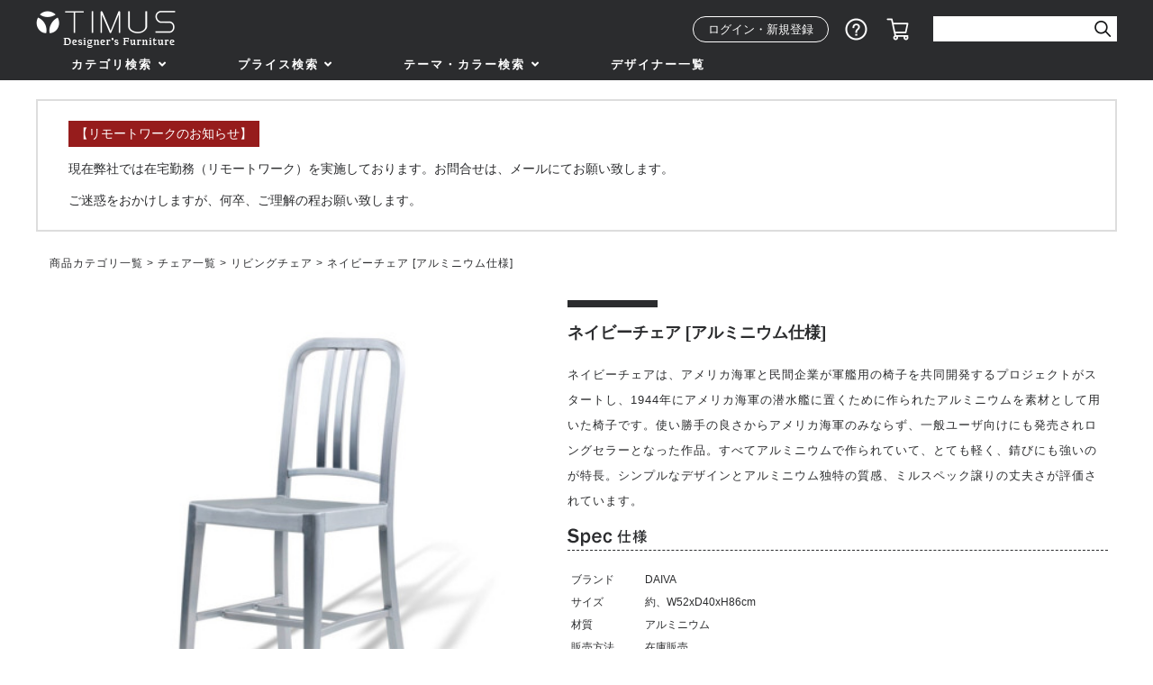

--- FILE ---
content_type: text/html;charset=Shift_JIS
request_url: https://www.timus.co.jp/fs/timus/chairlist_livingchair/product0000000178
body_size: 9162
content:
<!DOCTYPE html PUBLIC "-//W3C//DTD XHTML 1.0 Transitional//EN" "http://www.w3.org/TR/xhtml1/DTD/xhtml1-transitional.dtd">
<html lang="ja">
<head>
<meta http-equiv="Content-Language" content="ja" />
<meta http-equiv="Content-Type" content="text/html; charset=Shift_JIS" />
<meta http-equiv="Pragma" content="no-cache" />
<meta http-equiv="cache-control" content="no-cache" />
<meta http-equiv="Expires" content="Thu, 01 Dec 1994 16:00:00 GMT" />
<meta name="description" content="アメリカ海軍御用達のネイビーチェアになります。アメリカ海軍がデザインしたネイビーチェアはデザイナーズ家具の代名詞的存在の椅子です。その他、デザイナーズ家具のソファやテーブルなどを沢山、販売しております。" />
<meta name="keywords" content="エメコ社,エメコ社 ネイビーチェア,デザイナーズ家具,デザイナーズ家具 通販" />
<meta property="og:title" content="ネイビーチェア [アルミニウム仕様]" />
<meta property="og:image" content="https://timus.fs-storage.jp/fs2cabinet/pro/product0000000178/product0000000178-s-01-pl.jpg" />
<meta property="og:url" content="https://www.timus.co.jp/fs/timus/product0000000178?utm_source=facebook&utm_medium=FacebookProduct&utm_campaign=FacebookLike" />
<meta property="og:site_name" content="TIMUSインテリア" />
<meta property="og:locale" content="ja_JP" />
<meta property="og:type" content="product" />
<meta property="product:price:amount" content="23000" />
<meta property="product:price:currency" content="JPY" />
<meta property="product:product_link" content="https://www.timus.co.jp/fs/timus/chairlist/product0000000178" />

<title>ネイビーチェア [アルミニウム仕様] リビングチェア TIMUSインテリア</title>
<link rel="stylesheet" type="text/css" href="/shop/css/r_system_preset.css?v3.23.0" />
<link rel="stylesheet" type="text/css" href="/shop/item/timus/design/template05/css/system_DesignSettings.css" />
<link rel="stylesheet" type="text/css" href="/shop/item/timus/design/template05/css/system_SizeColorSettings.css" />
<link rel="stylesheet" type="text/css" href="/shop/item/timus/design/template05/css/system_LayoutSettings.css" />
<link rel="stylesheet" type="text/css" href="/shop/item/timus/design/template05/css/original.css" />

<link rel="canonical" href="https://www.timus.co.jp/fs/timus/product0000000178" />
<script type="text/javascript" src="/shop/js/jquery.js" charset="UTF-8"></script>
<script type="text/javascript" src="/shop/js/fs2api.js" charset="UTF-8"></script>
<script type="text/javascript">
(function($) {$(function() { $('.FS2_WishListEntryButton_container').click(function(e) { var goodsUrl = e.currentTarget.id.substring(18); FS2.addWishList({ shopKey: 'timus', domain: 'www.timus.co.jp', ssldomain: 'www.timus.co.jp', data: { goods_url: goodsUrl, url: '%2Ffs%2Ftimus%2Fchairlist_livingchair%2Fproduct0000000178' }, done: function() { $('#FS2_WishListEntry_' + goodsUrl).addClass('FS2_hiddenElement'); $('#FS2_WishListRegistered_' + goodsUrl).removeClass('FS2_hiddenElement'); }, }); });
 $('.FS2_AlreadyWishListButton_container').click(function(e) { var goodsUrl = e.currentTarget.id.substring(23); FS2.removeWishList({ shopKey: 'timus', domain: 'www.timus.co.jp', ssldomain: 'www.timus.co.jp', data: { goods_url: goodsUrl, url: '%2Ffs%2Ftimus%2Fchairlist_livingchair%2Fproduct0000000178' }, done: function() { $('#FS2_WishListEntry_' + goodsUrl).removeClass('FS2_hiddenElement'); $('#FS2_WishListRegistered_' + goodsUrl).addClass('FS2_hiddenElement'); }, }); });});})(jQuery);
</script>
<script type="text/javascript" src="/shop/js/additionalimage.js" ></script>
<script type="text/javascript"><!--
$fsJq(document).ready(
function(){
    fsInitImageView('.gl_Item', true, false, '-ds', '-dl');
});
--></script>



<script type="text/javascript" src="/shop/js/futureshop2.js"></script>



<script type="text/javascript" src="//r2.future-shop.jp/fs.timus/pc/recommend.js" charset="UTF-8"></script>
</head>
<body id="FS2_body_Goods" class="FS2_body_Goods_GoodsDetail FS2_body_Goods_GoodsDetail_product0000000178" xmlns:fb="http://ogp.me/ns/fb#">

<div class="layout_body">
	

	<div class="layout_header"><link rel="stylesheet" href="https://www.timus.co.jp/css/fontawesome-all.css">
<link rel="stylesheet" href="https://use.fontawesome.com/releases/v5.0.13/css/all.css">
<link href="https://www.timus.co.jp/css/style.css" rel="stylesheet" type="text/css" media="all">
<script src="https://www.timus.co.jp/js/jquery2-2-4.min.js"></script>
</div></div>
<!--HEADER-->
<header class="header top-header" id="header">
  <div class="header-container flex">
    <!-- logo -->
    <h1 class="header-logo"><a href="https://www.timus.co.jp/"><img src="https://www.timus.co.jp/img/parts/logo.png" alt="TIMUS - Designer's Furnigure"></a></h1>
    <!-- sub menu -->
    <ul class="header-submenu flex">
      <li class="login-btn"><a href="https://www.timus.co.jp/fs/timus/Login.html">ログイン・新規登録</a></li>
      <li class="guide"><a href="https://www.timus.co.jp/fs/timus/c/shopping">ショッピングガイド</a></li>
      <li class="cart"><a href="https://www.timus.co.jp/fs/timus/ShoppingCart.html">カート</a></li>
      <li class="header-search">
        <form action="https://www.timus.co.jp/fs/timus/GoodsSearchList.html" method="get">
          <input type="hidden" name="_e_k" value="Ａ" />
          <input type="text" name="keyword" maxlength="1000" ><input type="image" src="https://www.timus.co.jp/img/parts/icon_search.png" class="submit" />
        </form>
      </li>
    </ul>
  </div>
  <!-- global nav -->
  <div class="menu-container">
    <div class="menu">
      <ul>
        <li><a href="#" class="menu-dropdown-icon">カテゴリ検索</a>
          <div>
            <ul>
              <li class="nav-col2"><span>家具を探す</span>
                <ul>
                  <li>
                    <dl class="tgl">
                      <dt>チェア</dt>
                      <dd><ul>
                        <li><a href="https://www.timus.co.jp/fs/timus/c/chairlist">チェア一覧</a></li>
                        <li><a href="https://www.timus.co.jp/fs/timus/c/chairlist_designerschair">デザイナーズチェア</a></li>
                        <li><a href="https://www.timus.co.jp/fs/timus/c/chairlist_diningchair">ダイニングチェア</a></li>
                        <li><a href="https://www.timus.co.jp/fs/timus/c/chairlist_livingchair">リビングチェア</a></li>
                        <li><a href="https://www.timus.co.jp/fs/timus/c/chairlist_chaiselounge">シェーズロング</a></li>
                        <li><a href="https://www.timus.co.jp/fs/timus/c/chairlist_workchair">ワークチェア</a></li>
                        <li><a href="https://www.timus.co.jp/fs/timus/c/chairlist_bench">ベンチ</a></li>
                        <li><a href="https://www.timus.co.jp/fs/timus/c/chairlist_stool">スツール</a></li>
                        <li><a href="https://www.timus.co.jp/fs/timus/c/chairlist_ottoman">オットマン</a></li>
                      </ul></dd>
                    </dl>
                  </li>
                  <li>
                    <dl class="tgl">
                      <dt>ソファ</dt>
                      <dd><ul>
                        <li><a href="https://www.timus.co.jp/fs/timus/c/sofalist">ソファ一覧</a></li>
                        <li><a href="https://www.timus.co.jp/fs/timus/c/sofalist_designerssofa">デザイナーズソファ</a></li>
                        <li><a href="https://www.timus.co.jp/fs/timus/c/sofalist_oneseatsofa">1人掛けソファ</a></li>
                        <li><a href="https://www.timus.co.jp/fs/timus/c/sofalist_twoseatsofa">2人掛けソファ</a></li>
                        <li><a href="https://www.timus.co.jp/fs/timus/c/sofalist_threeseatsofa">3人掛けソファ</a></li>
                        <li><a href="https://www.timus.co.jp/fs/timus/c/sofalist_cornersofa">コーナーソファ</a></li>
                        <li><a href="https://www.timus.co.jp/fs/timus/c/sofalist_couchsofa">カウチソファ</a></li>
                        <li><a href="https://www.timus.co.jp/fs/timus/c/sofalist_sofabed">ソファベッド</a></li>
                        <li><a href="https://www.timus.co.jp/fs/timus/c/sofalist_ottoman">オットマン</a></li>
                      </ul></dd>
                    </dl>
                  </li>
                  <li>
                    <dl class="tgl">
                      <dt>テーブル</dt>
                      <dd><ul>
                        <li><a href="https://www.timus.co.jp/fs/timus/c/tablelist">テーブル一覧</a></li>
                        <li><a href="https://www.timus.co.jp/fs/timus/c/tablelist_designerstable">デザイナーズテーブル</a></li>
                        <li><a href="https://www.timus.co.jp/fs/timus/c/tablelist_diningtable">ダイニングテーブル</a></li>
                        <li><a href="https://www.timus.co.jp/fs/timus/c/tablelist_centertable">センターテーブル</a></li>
                        <li><a href="https://www.timus.co.jp/fs/timus/c/tablelist_sidetable">サイドテーブル</a></li>
                      </ul></dd>
                    </dl>
                  </li>
                  <li>
                    <dl class="tgl">
                      <dt>デスク</dt>
                      <dd><ul>
                        <li><a href="https://www.timus.co.jp/fs/timus/c/tablelist">デスク一覧</a></li>
                        <li><a href="https://www.timus.co.jp/fs/timus/c/tablelist_designerstable">デザイナーズデスク</a></li>
                        <li><a href="https://www.timus.co.jp/fs/timus/c/desklist_workdesk">ワークデスク</a></li>
                        <li><a href="https://www.timus.co.jp/fs/timus/c/desklist_pcdesk">パソコンデスク</a></li>
                      </ul></dd>
                    </dl>
                  </li>
                  <li>
                    <dl class="tgl">
                      <dt>ライト・照明</dt>
                      <dd><ul>
                        <li><a href="https://www.timus.co.jp/fs/timus/c/lightinglist">ライト・照明一覧</a></li>
                        <li><a href="https://www.timus.co.jp/fs/timus/c/lightinglist_designerslighting">デザイナーズ照明</a></li>
                        <li><a href="https://www.timus.co.jp/fs/timus/c/lightinglist_floorlighting">フロアライト</a></li>
                        <li><a href="https://www.timus.co.jp/fs/timus/c/lightinglist_pendantlighting">ペンダントライト</a></li>
                        <li><a href="https://www.timus.co.jp/fs/timus/c/lightinglist_chandelierlighting">シャンデリアライト</a></li>
                        <li><a href="https://www.timus.co.jp/fs/timus/c/lightinglist_standlighting">スタンドライト</a></li>
                        <li><a href="https://www.timus.co.jp/fs/timus/c/lightinglist_tablelighting">テーブルライト</a></li>
                        <li><a href="https://www.timus.co.jp/fs/timus/c/lightinglist_walllamp">ウォールランプ</a></li>
                        <li><a href="https://www.timus.co.jp/fs/timus/c/lightinglist_nightlightg">ナイトライト</a></li>
                      </ul></dd>
                    </dl>
                  </li>
                  <li>
                    <dl class="tgl">
                      <dt>キャビネット・棚</dt>
                      <dd><ul>
                        <li><a href="https://www.timus.co.jp/fs/timus/c/shelflist">キャビネット・棚一覧</a></li>
                        <li><a href="https://www.timus.co.jp/fs/timus/c/shelflist_designersshelf">デザイナーズキャビネット</a></li>
                        <li><a href="https://www.timus.co.jp/fs/timus/c/shelflist_livingboard">リビングボード</a></li>
                        <li><a href="https://www.timus.co.jp/fs/timus/c/shelflist_cabinet">キャビネット</a></li>
                        <li><a href="https://www.timus.co.jp/fs/timus/c/shelflist_chest">チェスト</a></li>
                        <li><a href="https://www.timus.co.jp/fs/timus/c/shelflist_shelf">シェルフ</a></li>
                        <li><a href="https://www.timus.co.jp/fs/timus/c/shelflist_wagon">ワゴン</a></li>
                      </ul></dd>
                    </dl>
                  </li>
                  <li>
                    <dl class="tgl">
                      <dt>時計</dt>
                      <dd><ul>
                        <li><a href="https://www.timus.co.jp/fs/timus/c/clocklist">時計一覧</a></li>
                        <li><a href="https://www.timus.co.jp/fs/timus/c/clocklist_designersclock">デザイナーズ時計</a></li>
                        <li><a href="https://www.timus.co.jp/fs/timus/c/clocklist_hangingclock">掛時計</a></li>
                        <li><a href="https://www.timus.co.jp/fs/timus/c/clocklist_tableclock">置時計</a></li>
                      </ul></dd>
                    </dl>
                  </li>
                </ul>
                <ul>
                  <li>
                    <dl class="tgl">
                      <dt>インテリア雑貨</dt>
                      <dd><ul>
                        <li><a href="https://www.timus.co.jp/fs/timus/c/goodslist">インテリア雑貨一覧</a></li>
                        <li><a href="https://www.timus.co.jp/fs/timus/c/goodslist_ornament">置物</a></li>
                        <li><a href="https://www.timus.co.jp/fs/timus/c/goodslist_other">その他</a></li>
                      </ul></dd>
                    </dl>
                  </li>
                  <li>
                    <dl class="tgl">
                      <dt>ベッド・寝具</dt>
                      <dd><ul>
                        <li><a href="https://www.timus.co.jp/fs/timus/c/bedlist">ベッド・寝具一覧</a></li>
                        <li><a href="https://www.timus.co.jp/fs/timus/c/bedlist_singlebed">シングルベッド</a></li>
                        <li><a href="https://www.timus.co.jp/fs/timus/c/bedlist_doublebed">ダブルベッド</a></li>
                        <li><a href="https://www.timus.co.jp/fs/timus/c/bedlist_threequarterbed">セミダブルベッド</a></li>
                        <li><a href="https://www.timus.co.jp/fs/timus/c/bedlist_queenbed">クィーンベッド</a></li>
                        <li><a href="https://www.timus.co.jp/fs/timus/c/bedlist_etc">寝具・その他</a></li>
                      </ul></dd>
                    </dl>
                  </li>
                  <li>
                    <dl class="tgl">
                      <dt>寝具・その他</dt>
                      <dd><ul>
                        <li><a href="https://www.timus.co.jp/fs/timus/c/homeappliances">寝具・その他一覧</a></li>
                        <li><a href="https://www.timus.co.jp/fs/timus/c/homeappliances_home">ホーム家電</a></li>
                        <li><a href="https://www.timus.co.jp/fs/timus/c/homeappliances_audio">オーディオ家電</a></li>
                        <li><a href="https://www.timus.co.jp/fs/timus/c/homeappliances_interior">インテリア家電</a></li>
                        <li><a href="https://www.timus.co.jp/fs/timus/c/homeappliances_etc">その他</a></li>
                      </ul></dd>
                    </dl>
                  </li>
                  <li>
                    <dl class="tgl">
                      <dt>キッチン用品</dt>
                      <dd><ul>
                        <li><a href="https://www.timus.co.jp/fs/timus/c/kitchen">キッチン用品一覧</a></li>
                        <li><a href="https://www.timus.co.jp/fs/timus/c/kitchen_dishes">食器</a></li>
                        <li><a href="https://www.timus.co.jp/fs/timus/c/kitchen_cutlery">カトラリー</a></li>
                        <li><a href="https://www.timus.co.jp/fs/timus/c/kitchen_pot">鍋・ケトル</a></li>
                        <li><a href="https://www.timus.co.jp/fs/timus/c/kitchen_etc">その他</a></li>
                      </ul></dd>
                    </dl>
                  </li>
                  <li>
                    <dl class="tgl">
                      <dt>ラグ・クッション</dt>
                      <dd><ul>
                        <li><a href="https://www.timus.co.jp/fs/timus/c/rug">ラグ・クッション一覧</a></li>
                        <li><a href="https://www.timus.co.jp/fs/timus/c/rug_rug">ラグ</a></li>
                        <li><a href="https://www.timus.co.jp/fs/timus/c/rug_cushion">クッション</a></li>
                        <li><a href="https://www.timus.co.jp/fs/timus/c/rug_etc">その他</a></li>
                      </ul></dd>
                    </dl>
                  </li>
                  <li><a href="https://www.timus.co.jp/fs/timus/c/otherlist">その他</a></li>
                  </li>
                </ul>
              </li>
              <li><span>ブランドから探す</span>
                <ul>
                  <li><a href="https://www.timus.co.jp/fs/timus/c/brand_daiva">DAIVA</a></li>
                  <li><a href="https://www.timus.co.jp/fs/timus/c/brand_diclasse">DI CLASSE</a></li>
                </ul>
              </li>
              <li class="nav-col2"><span>デザイナーから探す</span>
                <ul>
                  <li><a href="https://www.timus.co.jp/fs/timus/c/designerlist">デザイナー一覧</a></li>

                  <li><a href="https://www.timus.co.jp/fs/timus/c/designer_eames">イームズ</a></li>
                  <li><a href="https://www.timus.co.jp/fs/timus/c/le_corbusier">ル・コルビジェ</a></li>
                  <li><a href="https://www.timus.co.jp/fs/timus/c/isamu_noguchi">イサムノグチ</a></li>
                  <li><a href="https://www.timus.co.jp/fs/timus/c/george_nelson">ジョージ・ネルソン</a></li>
                  <li><a href="https://www.timus.co.jp/fs/timus/c/mies_van_der_rohe">ミース</a></li>
                </ul>
                <ul>
                  <li><a href="https://www.timus.co.jp/fs/timus/c/frank_lloyd_wright">フランク・ロイド・ライト</a></li>
                  <li><a href="https://www.timus.co.jp/fs/timus/c/paul_kjaeholm">ポール・ケアホルム</a></li>
                  <li><a href="https://www.timus.co.jp/fs/timus/c/charles_rennie_mackintosh">Ｃ・Ｒ・マッキントッシュ</a></li>
                </ul>
              </li>
            </ul>
          </div>
        </li>
        <li><a href="#" class="menu-dropdown-icon">プライス検索</a>
          <div>
            <ul>
              <li class="nav-col2"><span>価格から探す</span>
                <ul>
                  <li><a href="https://www.timus.co.jp/fs/timus/c/pricelist_0-4999">～￥4,999</a></li>
                  <li><a href="https://www.timus.co.jp/fs/timus/c/pricelist_5000-9999">￥5,000～￥9,999</a></li>
                  <li><a href="https://www.timus.co.jp/fs/timus/c/pricelist_10000-29999">￥10,000～￥29,999</a></li>
                  <li><a href="https://www.timus.co.jp/fs/timus/c/pricelist_30000-49999">￥30,000～￥49,999</a></li>
                  <li><a href="https://www.timus.co.jp/fs/timus/c/pricelist_50000-99999">￥50,000～￥99,999</a></li>
                </ul>
                <ul>
                  <li><a href="https://www.timus.co.jp/fs/timus/c/pricelist_100000-199999">￥100,000～￥199,999</a></li>
                  <li><a href="https://www.timus.co.jp/fs/timus/c/pricelist_200000-">￥200,000～</a></li>
                </ul>
              </li>
            </ul>
          </div>
        </li>
        <li><a href="#" class="menu-dropdown-icon">テーマ・カラー検索</a>
          <div>
            <ul>
              <li class="nav-col3 find-by-col"><span>テーマ・カラーから探す</span>
                <ul>
                  <li><a href="https://www.timus.co.jp/fs/timus/c/colorlist_black"><img src="https://www.timus.co.jp/img/parts/side_color_01.png" alt="ブラックカラー">ブラックカラー</a></li>
                  <li><a href="https://www.timus.co.jp/fs/timus/c/colorlist_white"><img src="https://www.timus.co.jp/img/parts/side_color_02.png" alt="ホワイト">ホワイト</a></li>
                  <li><a href="https://www.timus.co.jp/fs/timus/c/colorlist_brown"><img src="https://www.timus.co.jp/img/parts/side_color_03.png" alt="ブラウン">ブラウン</a></li>
                  <li><a href="https://www.timus.co.jp/fs/timus/c/colorlist_gray"><img src="https://www.timus.co.jp/img/parts/side_color_04.png" alt="グレー">グレー</a></li>
                </ul>
                <ul>
                  <li><a href="https://www.timus.co.jp/fs/timus/c/colorlist_beige"><img src="https://www.timus.co.jp/img/parts/side_color_05.png" alt="ベージュ">ベージュ</a></li>

                  <li><a href="https://www.timus.co.jp/fs/timus/c/colorlist_green"><img src="https://www.timus.co.jp/img/parts/side_color_06.png" alt="グリーン">グリーン</a></li>
                  <li><a href="https://www.timus.co.jp/fs/timus/c/colorlist_blue"><img src="https://www.timus.co.jp/img/parts/side_color_07.png" alt="ブルー">ブルー</a></li>
                  <li><a href="https://www.timus.co.jp/fs/timus/c/colorlist_purple"><img src="https://www.timus.co.jp/img/parts/side_color_08.png" alt="パープル">パープル</a></li>
                </ul>
                <ul>
                  <li><a href="https://www.timus.co.jp/fs/timus/c/colorlist_yellow"><img src="https://www.timus.co.jp/img/parts/side_color_09.png" alt="イエロー">イエロー</a></li>
                  <li><a href="https://www.timus.co.jp/fs/timus/c/colorlist_red"><img src="https://www.timus.co.jp/img/parts/side_color_11.png" alt="レッド">レッド</a></li>

                  <li><a href="https://www.timus.co.jp/fs/timus/c/colorlist_orange"><img src="https://www.timus.co.jp/img/parts/side_color_12.png" alt="オレンジ">オレンジ</a></li>
                  <li><a href="https://www.timus.co.jp/fs/timus/c/colorlist_multi"><img src="https://www.timus.co.jp/img/parts/side_color_13.png" alt="マルチカラー">マルチカラー</a></li>
                </ul>
              </li>
            </ul>
          </div>
        </li>
        <li><a href="https://www.timus.co.jp/fs/timus/c/designerlist">デザイナー一覧</a></li>
      </ul>
    </div>
  </div>
  <!-- /global nav -->
</header>
<!-- /header -->

<div class="layout_body">
<!-- お知らせ -->
<div class="txt_notice">
<!--<div class="col5">
<p class="ttl">【シルバーウィーク休暇のお知らせ】</p>
<p>2025年9月20日から9月23日までの期間はシルバーウィーク休暇となります｡<br>出荷は9月24日から順次発送とさせて頂きますので何卒、宜しくお願い致します。 </p>
</div>-->
<div class="">
<p class="ttl">【リモートワークのお知らせ】</p>
<p>現在弊社では在宅勤務（リモートワーク）を実施しております。お問合せは、メールにてお願い致します。</p>
<p>ご迷惑をおかけしますが、何卒、ご理解の程お願い致します。</p>
</div>
</div>
<!-- お知らせ --></div>

	<table border="0" cellspacing="0" cellpadding="0" class="layout_table">
	 <tr>
		
		<td class="layout_content">
			<div class="utility"> 
<table width="100%" border="0" cellpadding="0" cellspacing="0">
<tr>
<td class="FS2_welcome_area">
<span class="welcome">いらっしゃいませ　ゲストさん</span>
</td>
<td width="10%" rowspan="2" align="right" nowrap="nowrap">
<a href="https://www.timus.co.jp/fs/timus/ShoppingCart.html" class="viewCart" onClick="return canSubmit();"><img src="/shop/item/timus/design/template05/btn/CartButtonImage.gif" alt="カートを見る" border="0" /></a></td>
</tr>
<tr>
<td class="FS2_login_area">
<ul class="login">
<li class="FS2_icon_wishlist"> <a href="https://www.timus.co.jp/fs/timus/WishList.html" onClick="return canSubmit();">お気に入り一覧</a></li>
<li class="FS2_icon_mypage"> <a href="https://www.timus.co.jp/fs/timus/MyPageTop.html" onClick="return canSubmit();">マイページ</a></li>
<li class="FS2_icon_login"> <a href="javascript:document.location='https://www.timus.co.jp/fs/timus/Login.html?url='+encodeURIComponent(document.location)" onClick="return canSubmit();">ログイン</a></li>
<li class="FS2_icon_password"> <a href="https://www.timus.co.jp/fs/timus/PasswordReminderEdit.html" onClick="return canSubmit();">パスワードをお忘れの方はこちら</a></li>
</ul>
</td>
</tr>
</table>
<ul class="item">
<li class="FS2_postagesettlelist"> <a href="https://www.timus.co.jp/fs/timus/PostageSettleList.html" onClick="return canSubmit();">送料とお支払い方法について</a> </li>
<li class="FS2_privacypolicy"> <a href="https://www.timus.co.jp/fs/timus/PrivacyPolicy.html" onClick="return canSubmit();">個人情報の取り扱いについて</a> </li>
<li class="FS2_businessdeal"> <a href="https://www.timus.co.jp/fs/timus/BusinessDeal.html" onClick="return canSubmit();">特定商取引法に基づく表示</a> </li>
</ul>
</div>
			
							<div class="system_content">
					<p class="pan FS2_breadcrumbs">
<a href="https://www.timus.co.jp">商品カテゴリ一覧</a> &gt; <a href="https://www.timus.co.jp/fs/timus/c/chairlist">チェア一覧</a> &gt; <a href="https://www.timus.co.jp/fs/timus/c/chairlist_livingchair">リビングチェア</a> &gt; ネイビーチェア [アルミニウム仕様]
</p>
					
					
					<a name="product0000000178"></a>

<div class="gl_Item" id="FS2_itemlayout_IH3">

	
	
	

<div class="FS2_additional_image_itemdetail_container_right">
<h1 class="itemTitle">ネイビーチェア [アルミニウム仕様]</h1>
<p class="itemNumber">商品番号　product0000000178</p>
<div class="FS2_itemPrice_area">
<p class="itemComment FS2_upper_comment"><p style="color: #969696;">ネイビーチェアは、アメリカ海軍と民間企業が軍艦用の椅子を共同開発するプロジェクトがスタートし、1944年にアメリカ海軍の潜水艦に置くために作られたアルミニウムを素材として用いた椅子です。使い勝手の良さからアメリカ海軍のみならず、一般ユーザ向けにも発売されロングセラーとなった作品。すべてアルミニウムで作られていて、とても軽く、錆びにも強いのが特長。シンプルなデザインとアルミニウム独特の質感、ミルスペック譲りの丈夫さが評価されています。</p>

<div class="sizetable">
<table width="410">
<col width="20%" />
<col width="80%" />
<tr>
<td>ブランド</td>
<td>DAIVA</td>
</tr>
<tr>
<td>サイズ</td>
<td>約、W52xD40xH86cm</td>
</tr>
<tr>
<td>材質</td>
<td>アルミニウム</td>
</tr>
<tr>
<td>販売方法</td>
<td><a href="https://www.timus.co.jp/fs/timus/c/delivery" target="_blank"><font color="#0000ff">在庫販売</font></a></td>
</tr>
<tr>
</table>
</div>
</p>
<p class="FS2_itemPrice_text">
<span class="FS2_special_price">当店特別価格</span><span class="itemPrice">23,000円</span><span class="FS2_itemPrice_addition">(税込)</span>
</p>
</div>

<p class="FS2_postage">[ 送料個別 1,800円 ]</p>
<form method="POST" action="https://www.timus.co.jp/fs/timus/ToCart.html">
<input type="image" name="dummySubmit" border="0" src="/adminItem/img/1px.gif" id="submit" value="" onClick="return false;" class="dummySubmit"/>
<input type="hidden" name="url" value="/fs/timus/chairlist_livingchair/product0000000178" />
<input type="hidden" name="pagename" value="GoodsDetail" />
<input type="hidden" name="goodsId" value="182" />

<div class="FS2_inputSelection">
<table class="FS2_inputSelection_table" border="0" cellspacing="0" cellpadding="0">
<tr>
<th nowrap="nowrap">カラー</th>
<td>
<select name="selection01">
<option value="" selected="selected">選択してください</option>
<option value="アルミニウムレッド">アルミニウムレッド</option>
<option value="アルミニウムブラック（在庫無し）">アルミニウムブラック（在庫無し）</option>
<option value="アルミニウムホワイト（在庫無し）">アルミニウムホワイト（在庫無し）</option>
<option value="アルミニウムシルバー">アルミニウムシルバー</option>
</select></td>
</tr>
</table>
</div>

<div class="FS2_figure">
<table border="0" cellspacing="2" cellpadding="0" class="FS2_figure_table">
<tr>
<td style="vertical-align:middle;" nowrap="nowrap" class="FS2_figure_table_td_figure">数量</td>
<td style="vertical-align:middle;" class="FS2_figure_table_td_input_cnt"><input name="cnt" type="text" value="1" size="3" maxlength="16000" /></td>
<td style="vertical-align:middle;" class="FS2_figure_table_td_updn_btn"><input type="image" src="/shop/img/nup.gif" width="15" height="13" onClick="return countUp(this.form.cnt);" /><br /><input type="image" src="/shop/img/ndown.gif" width="15" height="12" onClick="return countDown(this.form.cnt);" /></td>
<td style="vertical-align:middle;" class="FS2_figure_table_td_cart_btn"><input name="toCart" type="image" id="toCart" src="/shop/item/timus/design/template05/btn/InCartButton.gif" alt="カートに入れる" onClick="return canSubmit();" /></td>
</tr>
</table>
</div>
</form>


<div class="FS2_TweetButton_area">
<a href="http://twitter.com/share" class="twitter-share-button" data-count="none" data-lang="ja">Tweet</a><script type="text/javascript" src="https://platform.twitter.com/widgets.js" charset="UTF-8"></script><div id="fb-root"></div> <script>(function(d, s, id) {
var js, fjs = d.getElementsByTagName(s)[0]; if (d.getElementById(id)) return; js = d.createElement(s); js.id = id; js.src = "//connect.facebook.net/ja_JP/sdk.js#xfbml=1&version=v2.0&appId=245900235487526"; fjs.parentNode.insertBefore(js, fjs);
}(document, 'script', 'facebook-jssdk'));</script>
<fb:like href="https://www.timus.co.jp/fs/timus/product0000000178" send="false" layout="button_count" width="450" show_faces="true"></fb:like> <br><div class="fb-comments" data-href="https://www.timus.co.jp/fs/timus/product0000000178" data-num-posts="5" data-width="470"></div>

<div class="btn-faq" style="margin-top:10px"><a href="https://www.timus.co.jp/fs/timus/c/faq"><img src="https://www.timus.co.jp/img/parts/btn_item-faq.png"></div>
</div>
<div class="FS2_InquiryButton_area">
 <a href="https://www.timus.co.jp/fs/timus/InquiryEdit.html?goods=product0000000178" onClick="return canSubmit();"><img src="/shop/item/timus/design/template05/btn/InquiryButton.gif" border="0" alt="商品についてのお問い合わせ" /></a>
</div><div class="FS2_WishListButton_area">
<a href="javascript:void(0)" id="FS2_WishListEntry_product0000000178" class="FS2_WishListEntryButton_container"><img src="/shop/item/timus/design/template05/btn/WishListButton.gif" alt="お気に入りに登録" border="0" /></a>
<a href="javascript:void(0)" id="FS2_WishListRegistered_product0000000178" class="FS2_AlreadyWishListButton_container FS2_hiddenElement"><img src="/shop/item/timus/design/template05/btn/AlreadyWishListButton.gif" alt="お気に入りに登録済み" border="0" /></a>
</div>
</div>



	<div class="FS2_additional_image_btn_thumbnail_container">
		<div class="FS2_thumbnail_container FS2_additional_image_detail_container">
			<img src="https://timus.fs-storage.jp/fs2cabinet/pro/product0000000178/product0000000178-s-01-dl.jpg" alt="ネイビーチェア" border="0" title="ネイビーチェア" />
		</div>
		<div class="FS2_additional_image_btn_container">
			<table>
				<tr>
					<td class="FS2_additional_image_btn_incart"><a href="javascript:window.open('https://www.timus.co.jp/fs/timus/GoodsAdditionalImagePopup.html?goods_id=182', '182_image', 'resizable,scrollbars,width=950,height=800').focus();"><img src="/shop/item/timus/design/template05/btn/AdditionalImageEnlargementButton.gif" border="0" alt="拡大" /></a></td>
					<td class="FS2_additional_image_btn_prev"><img src="/shop/item/timus/design/template05/btn/AdditionalImagePrevButton.gif" class="FS2_AdditionalImage_switcher_btn_prev" border="0" alt="Prev" /></td>
					<td class="FS2_additional_image_btn_next"><img src="/shop/item/timus/design/template05/btn/AdditionalImageNextButton.gif" class="FS2_AdditionalImage_switcher_btn_next" border="0" alt="Next" /></td>
				</tr>
			</table>
		</div>
	</div>

<div class="FS2_additional_image_container_sub">
<p class="FS2_additional_image_container_title">アイテムイメージ</p>
<span class="FS2_additional_image_thumbnail_container"><img src="https://timus.fs-storage.jp/fs2cabinet/pro/product0000000178/product0000000178-s-01-ds.jpg" alt="ネイビーチェア" title="ネイビーチェア" /></span><span class="FS2_additional_image_thumbnail_container"><img src="https://timus.fs-storage.jp/fs2cabinet/pro/product0000000178/product0000000178-s-02-ds.jpg" alt="ネイビーチェア" title="ネイビーチェア" /></span><span class="FS2_additional_image_thumbnail_container"><img src="https://timus.fs-storage.jp/fs2cabinet/pro/product0000000178/product0000000178-s-03-ds.jpg" alt="ネイビーチェア" title="ネイビーチェア" /></span><span class="FS2_additional_image_thumbnail_container"><img src="https://timus.fs-storage.jp/fs2cabinet/pro/product0000000178/product0000000178-s-04-ds.jpg" alt="ネイビーチェア" title="ネイビーチェア" /></span><span class="FS2_additional_image_thumbnail_container"><img src="https://timus.fs-storage.jp/fs2cabinet/pro/product0000000178/product0000000178-s-05-ds.jpg" alt="ネイビーチェア" title="ネイビーチェア" /></span><span class="FS2_additional_image_thumbnail_container"><img src="https://timus.fs-storage.jp/fs2cabinet/pro/product0000000178/product0000000178-s-06-ds.jpg" alt="ネイビーチェア" title="ネイビーチェア" /></span><span class="FS2_additional_image_thumbnail_container"><img src="https://timus.fs-storage.jp/fs2cabinet/pro/product0000000178/product0000000178-s-07-ds.jpg" alt="ネイビーチェア" title="ネイビーチェア" /></span><span class="FS2_additional_image_thumbnail_container"><img src="https://timus.fs-storage.jp/fs2cabinet/pro/product0000000178/product0000000178-s-08-ds.jpg" alt="ネイビーチェア" title="ネイビーチェア" /></span><span class="FS2_additional_image_thumbnail_container"><img src="https://timus.fs-storage.jp/fs2cabinet/pro/product0000000178/product0000000178-s-09-ds.jpg" alt="ネイビーチェア" title="ネイビーチェア" /></span><span class="FS2_additional_image_thumbnail_container"><img src="https://timus.fs-storage.jp/fs2cabinet/pro/product0000000178/product0000000178-s-10-ds.jpg" alt="ネイビーチェア" title="ネイビーチェア" /></span><span class="FS2_additional_image_thumbnail_container"><img src="https://timus.fs-storage.jp/fs2cabinet/pro/product0000000178/product0000000178-s-11-ds.jpg" alt="ネイビーチェア" title="ネイビーチェア" /></span><span class="FS2_additional_image_thumbnail_container"><img src="https://timus.fs-storage.jp/fs2cabinet/pro/product0000000178/product0000000178-s-12-ds.jpg" alt="ネイビーチェア" title="ネイビーチェア" /></span></div>


<br clear="all" />

<div class="FS2_additional_image_itemdetail_container">
	</div>


<div class="user_inner_content FS2_lower_comment FS2_SeniorDesign_comment">   <section id="brand" class="designerProf">
    <div class="image">
     <img src="https://www.timus.co.jp/images/brandlist/daiva.jpg" alt="DAIVA ディーヴァ" width="100" height="100">
    <!-- /.image --></div>
    <div class="txt">
     <h3><img src="https://www.timus.co.jp/images/detail/brand_tit.png" alt="BRAND" width="47" height="10"></h3>
     <h4>DAIVA</h4>
     <p style="color: #969696;">DAIVA(ディーヴァ)とは、Design、Associate、Interior、Valuable、Artistの頭文字です。「偉大なアーティスト(デザイナー)達が残した素晴らしい工業製品を皆様に提供し、ご一緒に豊かなライフスタイルを造る」ことをコンセプトに掲げるリプロダクトデザイナーズブランドです。<br />
     当商品の生産は、広く欧米諸国向けに輸出販売されている海外の提携工場にてデザインと実用性を重視した製品になります。当時のデザインを元にオリジナルにできるだけ忠実に家具職人が1点、1点、丁寧に作り上げた製品で細部に至るまで品質にこだわり、低価格にてご提供致します。</p>
    <!-- /.txt --></div>
   </section></div>
</div>
					<script type="text/javascript">
try{
_rcmdjp._displayRecommend({
type: 'pv',
code: _rcmdjp._target._viewed,
template: 'fs_recommend-2'
});
} catch(err) {}
</script>
					
					<script type="text/javascript"><!--
try{
 _rcmdjp._displayHistory({
 template:'fs_history'     // テンプレート種類
 });
}catch(err){}
//--></script>


<script type="text/javascript"><!--
try{
 _rcmdjp._displayRecommend({
  type:'pv',
  template:'fs_recommend'
 });
}catch(err){}
//--></script>

					
				</div>
			
		</td>
		
	 </tr>
	</table>

	<div class="layout_footer">
	 </div></div>
<footer class="footer" id="footer">
  <!-- categories -->
  <div class="footer-categories flex">
    <!-- left -->
    <div>
      <dl class="d-table">
        <dt>チェア</dt>
        <dd>
          <ul>
            <li><a href="https://www.timus.co.jp/fs/timus/c/chairlist_designerschair">デザイナーズチェア</a></li>
            <li><a href="https://www.timus.co.jp/fs/timus/c/chairlist_diningchair">ダイニングチェア</a></li>
            <li><a href="https://www.timus.co.jp/fs/timus/c/chairlist_livingchair">リビングチェア</a></li>
            <li><a href="https://www.timus.co.jp/fs/timus/c/chairlist_chaiselounge">シェーズロング</a></li>
            <li><a href="https://www.timus.co.jp/fs/timus/c/chairlist_workchair">ワークチェア</a></li>
            <li><a href="https://www.timus.co.jp/fs/timus/c/chairlist_bench">ベンチ</a></li>
            <li><a href="https://www.timus.co.jp/fs/timus/c/chairlist_stool">スツール</a></li>
            <li><a href="https://www.timus.co.jp/fs/timus/c/chairlist_ottoman">オットマン</a></li>
          </ul>
        </dd>
      </dl>
      <dl class="d-table">
        <dt>ソファ</dt>
        <dd>
          <ul>
            <li><a href="https://www.timus.co.jp/fs/timus/c/sofalist_designerssofa">デザイナーズソファ</a></li>
            <li><a href="https://www.timus.co.jp/fs/timus/c/sofalist_oneseatsofa">1人掛けソファ</a></li>
            <li><a href="https://www.timus.co.jp/fs/timus/c/sofalist_twoseatsofa">2人掛けソファ</a></li>
            <li><a href="https://www.timus.co.jp/fs/timus/c/sofalist_threeseatsofa">3人掛けソファ</a></li>
            <li><a href="https://www.timus.co.jp/fs/timus/c/sofalist_cornersofa">コーナーソファ</a></li>
            <li><a href="https://www.timus.co.jp/fs/timus/c/sofalist_couchsofa">カウチソファ</a></li>
            <li><a href="https://www.timus.co.jp/fs/timus/c/sofalist_sofabed">ソファベッド</a></li>
            <li><a href="https://www.timus.co.jp/fs/timus/c/sofalist_ottoman">オットマン</a></li>
          </ul>
        </dd>
      </dl>
      <dl class="d-table">
        <dt>テーブル</dt>
        <dd>
          <ul>
            <li><a href="https://www.timus.co.jp/fs/timus/c/tablelist_designerstable">デザイナーズテーブル</a></li>
            <li><a href="https://www.timus.co.jp/fs/timus/c/tablelist_diningtable">ダイニングテーブル</a></li>
            <li><a href="https://www.timus.co.jp/fs/timus/c/tablelist_centertable">センターテーブル</a></li>
            <li><a href="https://www.timus.co.jp/fs/timus/c/tablelist_sidetable">サイドテーブル</a></li>
          </ul>
        </dd>
      </dl>
      <dl class="d-table">
        <dt>デスク</dt>
        <dd>
          <ul>
            <li><a href="https://www.timus.co.jp/fs/timus/c/tablelist_designerstable">デザイナーズデスク</a></li>
            <li><a href="https://www.timus.co.jp/fs/timus/c/desklist_workdesk">ワークデスク</a></li>
            <li><a href="https://www.timus.co.jp/fs/timus/c/desklist_pcdesk">パソコンデスク</a></li>
          </ul>
        </dd>
      </dl>
      <dl class="d-table">
        <dt>ライト・照明</dt>
        <dd>
          <ul>
            <li><a href="https://www.timus.co.jp/fs/timus/c/lightinglist_designerslighting">デザイナーズ照明</a></li>
            <li><a href="https://www.timus.co.jp/fs/timus/c/lightinglist_floorlighting">フロアライト</a></li>
            <li><a href="https://www.timus.co.jp/fs/timus/c/lightinglist_pendantlighting">ペンダントライト</a></li>
            <li><a href="https://www.timus.co.jp/fs/timus/c/lightinglist_chandelierlighting">シャンデリアライト</a></li>
            <li><a href="https://www.timus.co.jp/fs/timus/c/lightinglist_standlighting">スタンドライト</a></li>
            <li><a href="https://www.timus.co.jp/fs/timus/c/lightinglist_tablelighting">テーブルライト</a></li>
            <li><a href="https://www.timus.co.jp/fs/timus/c/lightinglist_walllamp">ウォールランプ</a></li>
            <li><a href="https://www.timus.co.jp/fs/timus/c/lightinglist_nightlightg">ナイトライト</a></li>
          </ul>
        </dd>
      </dl>
    </div>
    <!-- /left -->
    <!-- right -->
    <div>
      <dl class="d-table">
        <dt>キャビネット・棚</dt>
        <dd>
          <ul>
            <li><a href="https://www.timus.co.jp/fs/timus/c/shelflist_designersshelf">デザイナーズキャビネット</a></li>
            <li><a href="https://www.timus.co.jp/fs/timus/c/shelflist_livingboard">リビングボード</a></li>
            <li><a href="https://www.timus.co.jp/fs/timus/c/shelflist_cabinet">キャビネット</a></li>
            <li><a href="https://www.timus.co.jp/fs/timus/c/shelflist_chest">チェスト</a></li>
            <li><a href="https://www.timus.co.jp/fs/timus/c/shelflist_shelf">シェルフ</a></li>
            <li><a href="https://www.timus.co.jp/fs/timus/c/shelflist_wagon">ワゴン</a></li>
          </ul>
        </dd>
      </dl>
      <dl class="d-table">
        <dt>時計</dt>
        <dd>
          <ul>
            <li><a href="https://www.timus.co.jp/fs/timus/c/clocklist_designersclock">デザイナーズ時計</a></li>
            <li><a href="https://www.timus.co.jp/fs/timus/c/clocklist_hangingclock">掛時計</a></li>
            <li><a href="https://www.timus.co.jp/fs/timus/c/clocklist_tableclock">置時計</a></li>
          </ul>
        </dd>
      </dl>
      <dl class="d-table">
        <dt>インテリア雑貨</dt>
        <dd>
          <ul>
            <li><a href="https://www.timus.co.jp/fs/timus/c/goodslist_ornament">置物</a></li>
            <li><a href="https://www.timus.co.jp/fs/timus/c/goodslist_other">その他</a></li>
          </ul>
        </dd>
      </dl>
      <dl class="d-table">
        <dt>ベッド・寝具</dt>
        <dd><ul>
          <li><a href="https://www.timus.co.jp/fs/timus/c/bedlist">ベッド・寝具一覧</a></li>
          <li><a href="https://www.timus.co.jp/fs/timus/c/bedlist_singlebed">シングルベッド</a></li>
          <li><a href="https://www.timus.co.jp/fs/timus/c/bedlist_doublebed">ダブルベッド</a></li>
          <li><a href="https://www.timus.co.jp/fs/timus/c/bedlist_threequarterbed">セミダブルベッド</a></li>
          <li><a href="https://www.timus.co.jp/fs/timus/c/bedlist_queenbed">クィーンベッド</a></li>
          <li><a href="https://www.timus.co.jp/fs/timus/c/bedlist_etc">寝具・その他</a></li>
        </ul></dd>
      </dl>
      <dl class="d-table">
        <dt>寝具・その他</dt>
        <dd><ul>
          <li><a href="https://www.timus.co.jp/fs/timus/c/homeappliances">寝具・その他一覧</a></li>
          <li><a href="https://www.timus.co.jp/fs/timus/c/homeappliances_home">ホーム家電</a></li>
          <li><a href="https://www.timus.co.jp/fs/timus/c/homeappliances_audio">オーディオ家電</a></li>
          <li><a href="https://www.timus.co.jp/fs/timus/c/homeappliances_interior">インテリア家電</a></li>
          <li><a href="https://www.timus.co.jp/fs/timus/c/homeappliances_etc">その他</a></li>
        </ul></dd>
      </dl>
      <dl class="d-table">
        <dt>キッチン用品</dt>
        <dd><ul>
          <li><a href="https://www.timus.co.jp/fs/timus/c/kitchen">キッチン用品一覧</a></li>
          <li><a href="https://www.timus.co.jp/fs/timus/c/kitchen_dishes">食器</a></li>
          <li><a href="https://www.timus.co.jp/fs/timus/c/kitchen_cutlery">カトラリー</a></li>
          <li><a href="https://www.timus.co.jp/fs/timus/c/kitchen_pot">鍋・ケトル</a></li>
          <li><a href="https://www.timus.co.jp/fs/timus/c/kitchen_etc">その他</a></li>
        </ul></dd>
      </dl>
      <dl class="d-table">
        <dt>ラグ・クッション</dt>
        <dd><ul>
          <li><a href="https://www.timus.co.jp/fs/timus/c/rug">ラグ・クッション一覧</a></li>
          <li><a href="https://www.timus.co.jp/fs/timus/c/rug_rug">ラグ</a></li>
          <li><a href="https://www.timus.co.jp/fs/timus/c/rug_cushion">クッション</a></li>
          <li><a href="https://www.timus.co.jp/fs/timus/c/rug_etc">その他</a></li>
        </ul></dd>
      </dl>
      <dl class="d-table">
        <dt>その他</dt>
        <dd>
          <ul>
            <li><a href="https://www.timus.co.jp/fs/timus/c/otherlist">その他</a></li>
          </ul>
        </dd>
      </dl>
    </div>
    <!-- /right -->
  </div>
  <!-- /categoris -->

  <!-- タッチノサバナー -->
   <div style="text-align: center;margin: 24px 0;">
    <a href="https://www.shikin-kaizen.com/sas/index.php?sys_id=NYMcY8d69J" target="_blank">
      <img src="https://www.timus.co.jp/img/parts/bnr-smpl07_1800-400.jpg" alt="いくら受給可能か即座に自動提案致します。" width="600px">
   </a>
   </div>
  <!-- タッチノサバナー -->

</div>
  <!-- footer nav -->
  <div class="footer-nav">
    <div class="footer-nav-wrap flex">
      <ul>
        <li><a href="https://www.timus.co.jp/fs/timus/c/">カテゴリーから探す</a></li>
        <li><a href="https://www.timus.co.jp/fs/timus/c/brandlist">ブランドから探す</a></li>
        <li><a href="https://www.timus.co.jp/fs/timus/c/designerlist">デザイナーから探す</a></li>
        <li><a href="https://www.timus.co.jp/fs/timus/c/colorlist">カラーから探す</a></li>
      </ul>
      <ul>
        <li><a href="https://www.timus.co.jp/fs/timus/c/shopping">ご利用ガイド</a></li>
        <li><a href="https://www.timus.co.jp/fs/timus/c/shopping">お支払方法について</a></li>
        <li><a href="https://www.timus.co.jp/fs/timus/c/shopping">送料・納期・配送・返品について</a></li>
<li><a href="https://www.timus.co.jp/fs/timus/c/material">素材一覧</a></li>
<li><a href="https://www.timus.co.jp/fs/timus/c/faq">FAQ</a></li>
      </ul>
      <ul>
        <li><a href="https://www.timus.co.jp/fs/timus/c/companyprofile">会社概要</a></li>
        <li><a href="https://www.timus.co.jp/fs/timus/c/storeinformation">特定商取引</a></li>
        <li><a href="https://www.timus.co.jp/fs/timus/c/privacypolicy">プライバシーポリシー</a></li>
        <li><a href="https://www.timus.co.jp/fs/timus/c/shopping">ご利用規約</a></li>
      </ul>
      <ul class="footer-sns">
        <li><a href="" target="_blank"><img src="https://www.timus.co.jp/img/parts/icon_fb.png" alt="facebook icon">facebook</a></li>
        <li><a href="" target="_blank"><img src="https://www.timus.co.jp/img/parts/icon_twitter.png" alt="twitter icon">Twitter</a></li>
        <li><a href="" target="_blank"><img src="https://www.timus.co.jp/img/parts/icon_ig.png" alt="instagram icon">Instagram</a></li>
      </ul>
      <div class="copyright">
        <figure><img src="https://www.timus.co.jp/img/parts/logo.png" alt="TIMUS"></figure>
        <small>copyright &copy; TIMUS All Rights Reserved.</small>
      </div>
    </div>
  </div>
</footer>
<script src="https://www.timus.co.jp/js/megamenu.js" type="text/javascript"></script>
<script type="text/javascript" src="https://www.timus.co.jp/js/jquery-migrate-1.2.1.min.js"></script>
<script type="text/javascript" src="https://www.timus.co.jp/js/slick.min.js"></script>
<script src="https://www.timus.co.jp/js/myjs.js" type="text/javascript"></script>


<div><div>
	</div>

</div>
 <script type="text/javascript">
<!--
try{
 _rcmdjp._setItemData({
 code:'product0000000178',
 name:'ネイビーチェア [アルミニウム仕様]',
 url:'https://www.timus.co.jp/fs/timus/product0000000178',
 image:'/shop/item/timus/picture/goods/182_thumbnail.jpg',
 price:'23000',
 price_before_tax:'23000',
 tax:'0',
 category:'',
 release_date:'2018-05-25 14:51:05',
 disabled:'0',
 validation:'b791fe470fd91c88daa55a15fc945134'
 });
}catch(err){}
//-->
</script>


</body>

</html>

--- FILE ---
content_type: text/css
request_url: https://www.timus.co.jp/shop/item/timus/design/template05/css/system_LayoutSettings.css
body_size: 168
content:
/*レイアウト設定*/

/*ページ幅指定*/
.layout_body{width: 1200px; margin:0px auto!important;}
.layout_table{width: 100%;}
/*ページ幅指定*/





.layout_menu{vertical-align:top;}
.layout_content{vertical-align:top;}
.layout_right{vertical-align:top;}


--- FILE ---
content_type: text/css
request_url: https://www.timus.co.jp/shop/item/timus/design/template05/css/original.css
body_size: 535
content:
/*[商品ページ]数量入力欄のUP・DOWNボタン*/

td.FS2_figure_table_td_figure,td.FS2_figure_table_td_input_cnt input[name="cnt"] {
	font-size:1.2em;
}

td.FS2_figure_table_td_updn_btn {
	background-image: url('/shop/item/timus/design/img01/btn_updown.jpg');
	height:40px;
	width:20px;
}

td.FS2_figure_table_td_updn_btn input[type="image"] {
	filter: alpha(opacity=100);
	-moz-opacity:0.0;
	opacity:0.0;
	width:20px;
	height:20px;
}


/*[商品ページ]SNSボタンの位置調整*/
/*
.FS2_TweetButton_area {
	overflow:hidden;
        position: relative;
        top:70px;
}

.FS2_TweetButton_area iframe {
	overflow:hidden;
        display:block;
	float:left;
	margin-right:10px;
}

.FS2_InquiryButton_area {
	margin-top:-40px;
}

.FS2_WishListButton_area {
	margin-bottom:20px;
}*/

/*カート利用エラー時のアンカー位置調整*/

a[name=error] {
    	margin-top:-100px;
	padding-top:100px;
}

.FS2_InquiryButton_area{
padding-top:4px !important;
}

--- FILE ---
content_type: text/css
request_url: https://www.timus.co.jp/css/style.css
body_size: 8383
content:
@charset "UTF-8";
/*********************
Site Name:
Author:

Stylesheet: Main Stylesheet
*********************/
/*********************
IMPORTING PARTIALS
*********************/
article,
aside,
details,
figcaption,
figure,
footer,
header,
hgroup,
main,
nav,
section,
summary {
  display: block;
}

audio,
canvas,
video {
  display: inline-block;
}

audio:not([controls]) {
  display: none;
  height: 0;
}

[hidden],
template {
  display: none;
}

html {
  font-family: sans-serif;
  -ms-text-size-adjust: 100%;
  -webkit-text-size-adjust: 100%;
}

body {
  margin: 0;
}

a {
  background: transparent;
}

a:focus {
  outline: thin dotted;
}

a:active,
a:hover {
  outline: 0;
}

abbr[title] {
  border-bottom: 1px dotted;
}

b,
strong {
  font-weight: bold;
}

dfn,
em {
  font-style: italic;
}

hr {
  -moz-box-sizing: content-box;
  box-sizing: content-box;
  height: 0;
}

p {
  -webkit-hyphens: auto;
  -epub-hyphens: auto;
  -moz-hyphens: auto;
  hyphens: auto;
}

pre {
  margin: 0;
}

code,
kbd,
pre,
samp {
  font-family: monospace, serif;
  font-size: 1em;
}

pre {
  white-space: pre-wrap;
}

q {
  quotes: "\201C" "\201D" "\2018" "\2019";
}

q:before,
q:after {
  content: '';
  content: none;
}

small, .small {
  font-size: 75%;
}

sub,
sup {
  font-size: 75%;
  line-height: 0;
  position: relative;
  vertical-align: baseline;
}

sup {
  top: -0.5em;
}

sub {
  bottom: -0.25em;
}

dl,
menu,
ol,
ul {
  margin: 0;
  padding: 0;
}

menu {
  padding: 0 0 0 40px;
}

nav ul,
nav ol {
  list-style: none;
  list-style-image: none;
}

img {
  border: 0;
  vertical-align: middle;
}

svg:not(:root) {
  overflow: hidden;
}

figure {
  margin: 0;
}

fieldset {
  border: 1px solid #c0c0c0;
  margin: 0 2px;
  padding: 0.35em 0.625em 0.75em;
}

legend {
  border: 0;
  padding: 0;
}

button,
input,
select,
textarea {
  font-family: inherit;
  font-size: 100%;
  margin: 0;
}

button,
input {
  line-height: normal;
}

button,
select {
  text-transform: none;
}

button,
html input[type="button"],
input[type="reset"],
input[type="submit"] {
  -webkit-appearance: button;
  cursor: pointer;
}

button[disabled],
html input[disabled] {
  cursor: default;
}

input[type="checkbox"],
input[type="radio"] {
  box-sizing: border-box;
  padding: 0;
}

input[type="search"] {
  -webkit-appearance: textfield;
  -moz-box-sizing: content-box;
  -webkit-box-sizing: content-box;
  box-sizing: content-box;
}

input[type="search"]::-webkit-search-cancel-button,
input[type="search"]::-webkit-search-decoration {
  -webkit-appearance: none;
}

button::-moz-focus-inner,
input::-moz-focus-inner {
  border: 0;
  padding: 0;
}

textarea {
  overflow: auto;
  vertical-align: top;
}

table {
  border-collapse: collapse;
  border-spacing: 0;
}

* {
  -webkit-box-sizing: border-box;
  -moz-box-sizing: border-box;
  box-sizing: border-box;
}

span.amp {
  font-style: italic;
}

/*
$name-color;
$device-width;
$

*/
/*********************
Mixins
*********************/
/* BOX SIZING */
/*********************
BREAKPOINTS
*********************/
/*********************
Fukidasi
*********************/
.last-col {
  float: right;
  padding-right: 0 !important;
}

@media (max-width: 767px) {
  .m-all {
    float: left;
    padding-right: 0.75em;
    width: 100%;
    padding-right: 0;
  }
  .m-1of2 {
    float: left;
    padding-right: 0.75em;
    width: 50%;
  }
  .m-1of3 {
    float: left;
    padding-right: 0.75em;
    width: 33.33%;
  }
  .m-2of3 {
    float: left;
    padding-right: 0.75em;
    width: 66.66%;
  }
  .m-1of4 {
    float: left;
    padding-right: 0.75em;
    width: 25%;
  }
  .m-3of4 {
    float: left;
    padding-right: 0.75em;
    width: 75%;
  }
}

@media (min-width: 768px) and (max-width: 1029px) {
  .t-all {
    float: left;
    padding-right: 0.75em;
    width: 100%;
    padding-right: 0;
  }
  .t-1of2 {
    float: left;
    padding-right: 0.75em;
    width: 50%;
  }
  .t-1of3 {
    float: left;
    padding-right: 0.75em;
    width: 33.33%;
  }
  .t-2of3 {
    float: left;
    padding-right: 0.75em;
    width: 66.66%;
  }
  .t-1of4 {
    float: left;
    padding-right: 0.75em;
    width: 25%;
  }
  .t-3of4 {
    float: left;
    padding-right: 0.75em;
    width: 75%;
  }
  .t-1of5 {
    float: left;
    padding-right: 0.75em;
    width: 20%;
  }
  .t-2of5 {
    float: left;
    padding-right: 0.75em;
    width: 40%;
  }
  .t-3of5 {
    float: left;
    padding-right: 0.75em;
    width: 60%;
  }
  .t-4of5 {
    float: left;
    padding-right: 0.75em;
    width: 80%;
  }
}

@media (min-width: 1030px) {
  .d-all {
    float: left;
    padding-right: 0.75em;
    width: 100%;
    padding-right: 0;
  }
  .d-1of2 {
    float: left;
    padding-right: 0.75em;
    width: 50%;
  }
  .d-1of3 {
    float: left;
    padding-right: 0.75em;
    width: 33.33%;
  }
  .d-2of3 {
    float: left;
    padding-right: 0.75em;
    width: 66.66%;
  }
  .d-1of4 {
    float: left;
    padding-right: 0.75em;
    width: 25%;
  }
  .d-3of4 {
    float: left;
    padding-right: 0.75em;
    width: 75%;
  }
  .d-1of5 {
    float: left;
    padding-right: 0.75em;
    width: 20%;
  }
  .d-2of5 {
    float: left;
    padding-right: 0.75em;
    width: 40%;
  }
  .d-3of5 {
    float: left;
    padding-right: 0.75em;
    width: 60%;
  }
  .d-4of5 {
    float: left;
    padding-right: 0.75em;
    width: 80%;
  }
  .d-1of6 {
    float: left;
    padding-right: 0.75em;
    width: 16.6666666667%;
  }
  .d-1of7 {
    float: left;
    padding-right: 0.75em;
    width: 14.2857142857%;
  }
  .d-2of7 {
    float: left;
    padding-right: 0.75em;
    width: 28.5714286%;
  }
  .d-3of7 {
    float: left;
    padding-right: 0.75em;
    width: 42.8571429%;
  }
  .d-4of7 {
    float: left;
    padding-right: 0.75em;
    width: 57.1428572%;
  }
  .d-5of7 {
    float: left;
    padding-right: 0.75em;
    width: 71.4285715%;
  }
  .d-6of7 {
    float: left;
    padding-right: 0.75em;
    width: 85.7142857%;
  }
  .d-1of8 {
    float: left;
    padding-right: 0.75em;
    width: 12.5%;
  }
  .d-1of9 {
    float: left;
    padding-right: 0.75em;
    width: 11.1111111111%;
  }
  .d-1of10 {
    float: left;
    padding-right: 0.75em;
    width: 10%;
  }
  .d-1of11 {
    float: left;
    padding-right: 0.75em;
    width: 9.09090909091%;
  }
  .d-1of12 {
    float: left;
    padding-right: 0.75em;
    width: 8.33%;
  }
}

/*********************
IMPORTING MODULES
*********************/
p {
  -ms-word-wrap: break-word;
  word-break: break-word;
  word-wrap: break-word;
  -webkit-hyphens: auto;
  -moz-hyphens: auto;
  hyphens: auto;
}

body {
  font-family: "メイリオ", "Meiryo", "Hiragino Kaku Gothic Pro", "ヒラギノ角ゴ Pro W3", "Osaka", "ＭＳ Ｐゴシック", "MS P ゴシック", Helvetica, Verdana, Arial, sans-serif;
  font-size: 14px;
  color: #2b2c2e;
  -webkit-font-smoothing: antialiased;
  -moz-osx-font-smoothing: grayscale;
}

/*********************
BUTTON DEFAULTS
*********************/
.blue-btn {
  display: inline-block;
  position: relative;
  font-family: "メイリオ", "Meiryo", "Hiragino Kaku Gothic Pro", "ヒラギノ角ゴ Pro W3", "Osaka", "ＭＳ Ｐゴシック", "MS P ゴシック", Helvetica, Verdana, Arial, sans-serif;
  text-decoration: none;
  color: white;
  font-weight: normal;
  padding: 0 24px;
  border-radius: 4px;
  border: 0;
  cursor: pointer;
}

.blue-btn:hover, .blue-btn:focus {
  color: white;
  text-decoration: none;
  outline: none;
}

.blue-btn {
  background-color: blue;
}

.blue-btn:hover, .blue-btn:focus {
  background-color: #0000eb;
}

.blue-btn:active {
  background-color: #0000e6;
}

/*********************
INPUTS
*********************/
input[type="text"],
input[type="password"],
input[type="datetime"],
input[type="datetime-local"],
input[type="date"],
input[type="month"],
input[type="time"],
input[type="week"],
input[type="number"],
input[type="email"],
input[type="url"],
input[type="search"],
input[type="tel"],
input[type="color"],
input[type="submit"],
select,
textarea,
.field {
  display: block;
  height: 40px;
  line-height: 1em;
  padding: 0 12px;
  font-size: 1em;
  color: #2b2c2e;
  border-radius: 0;
  vertical-align: middle;
  box-shadow: none;
  border: 1px solid #dddddd;
  font-family: "メイリオ", "Meiryo", "Hiragino Kaku Gothic Pro", "ヒラギノ角ゴ Pro W3", "Osaka", "ＭＳ Ｐゴシック", "MS P ゴシック", Helvetica, Verdana, Arial, sans-serif;
  background-color: white;
  -webkit-appearance: none;
  -moz-appearance: none;
  appearance: none;
}

input[type="text"]:focus, input[type="text"]:active,
input[type="password"]:focus,
input[type="password"]:active,
input[type="datetime"]:focus,
input[type="datetime"]:active,
input[type="datetime-local"]:focus,
input[type="datetime-local"]:active,
input[type="date"]:focus,
input[type="date"]:active,
input[type="month"]:focus,
input[type="month"]:active,
input[type="time"]:focus,
input[type="time"]:active,
input[type="week"]:focus,
input[type="week"]:active,
input[type="number"]:focus,
input[type="number"]:active,
input[type="email"]:focus,
input[type="email"]:active,
input[type="url"]:focus,
input[type="url"]:active,
input[type="search"]:focus,
input[type="search"]:active,
input[type="tel"]:focus,
input[type="tel"]:active,
input[type="color"]:focus,
input[type="color"]:active,
input[type="submit"]:focus,
input[type="submit"]:active,
select:focus,
select:active,
textarea:focus,
textarea:active,
.field:focus,
.field:active {
  background-color: #f7f8fa;
  outline: none;
}

input[type="text"].error, input[type="text"].is-invalid,
input[type="password"].error,
input[type="password"].is-invalid,
input[type="datetime"].error,
input[type="datetime"].is-invalid,
input[type="datetime-local"].error,
input[type="datetime-local"].is-invalid,
input[type="date"].error,
input[type="date"].is-invalid,
input[type="month"].error,
input[type="month"].is-invalid,
input[type="time"].error,
input[type="time"].is-invalid,
input[type="week"].error,
input[type="week"].is-invalid,
input[type="number"].error,
input[type="number"].is-invalid,
input[type="email"].error,
input[type="email"].is-invalid,
input[type="url"].error,
input[type="url"].is-invalid,
input[type="search"].error,
input[type="search"].is-invalid,
input[type="tel"].error,
input[type="tel"].is-invalid,
input[type="color"].error,
input[type="color"].is-invalid,
input[type="submit"].error,
input[type="submit"].is-invalid,
select.error,
select.is-invalid,
textarea.error,
textarea.is-invalid,
.field.error,
.field.is-invalid {
  color: #fbe3e4;
  border-color: #fbe3e4;
  background-color: white;
  background-position: 99% center;
  background-repeat: no-repeat;
  outline-color: #fbe3e4;
}

input[type="text"].success, input[type="text"].is-valid,
input[type="password"].success,
input[type="password"].is-valid,
input[type="datetime"].success,
input[type="datetime"].is-valid,
input[type="datetime-local"].success,
input[type="datetime-local"].is-valid,
input[type="date"].success,
input[type="date"].is-valid,
input[type="month"].success,
input[type="month"].is-valid,
input[type="time"].success,
input[type="time"].is-valid,
input[type="week"].success,
input[type="week"].is-valid,
input[type="number"].success,
input[type="number"].is-valid,
input[type="email"].success,
input[type="email"].is-valid,
input[type="url"].success,
input[type="url"].is-valid,
input[type="search"].success,
input[type="search"].is-valid,
input[type="tel"].success,
input[type="tel"].is-valid,
input[type="color"].success,
input[type="color"].is-valid,
input[type="submit"].success,
input[type="submit"].is-valid,
select.success,
select.is-valid,
textarea.success,
textarea.is-valid,
.field.success,
.field.is-valid {
  color: #e6efc2;
  border-color: #e6efc2;
  background-color: white;
  background-position: 99% center;
  background-repeat: no-repeat;
  outline-color: #e6efc2;
}

input[type="text"][disabled], input[type="text"].is-disabled,
input[type="password"][disabled],
input[type="password"].is-disabled,
input[type="datetime"][disabled],
input[type="datetime"].is-disabled,
input[type="datetime-local"][disabled],
input[type="datetime-local"].is-disabled,
input[type="date"][disabled],
input[type="date"].is-disabled,
input[type="month"][disabled],
input[type="month"].is-disabled,
input[type="time"][disabled],
input[type="time"].is-disabled,
input[type="week"][disabled],
input[type="week"].is-disabled,
input[type="number"][disabled],
input[type="number"].is-disabled,
input[type="email"][disabled],
input[type="email"].is-disabled,
input[type="url"][disabled],
input[type="url"].is-disabled,
input[type="search"][disabled],
input[type="search"].is-disabled,
input[type="tel"][disabled],
input[type="tel"].is-disabled,
input[type="color"][disabled],
input[type="color"].is-disabled,
input[type="submit"][disabled],
input[type="submit"].is-disabled,
select[disabled],
select.is-disabled,
textarea[disabled],
textarea.is-disabled,
.field[disabled],
.field.is-disabled {
  cursor: not-allowed;
  border-color: #eaedf2;
  opacity: 0.6;
}

input[type="text"][disabled]:focus, input[type="text"][disabled]:active, input[type="text"].is-disabled:focus, input[type="text"].is-disabled:active,
input[type="password"][disabled]:focus,
input[type="password"][disabled]:active,
input[type="password"].is-disabled:focus,
input[type="password"].is-disabled:active,
input[type="datetime"][disabled]:focus,
input[type="datetime"][disabled]:active,
input[type="datetime"].is-disabled:focus,
input[type="datetime"].is-disabled:active,
input[type="datetime-local"][disabled]:focus,
input[type="datetime-local"][disabled]:active,
input[type="datetime-local"].is-disabled:focus,
input[type="datetime-local"].is-disabled:active,
input[type="date"][disabled]:focus,
input[type="date"][disabled]:active,
input[type="date"].is-disabled:focus,
input[type="date"].is-disabled:active,
input[type="month"][disabled]:focus,
input[type="month"][disabled]:active,
input[type="month"].is-disabled:focus,
input[type="month"].is-disabled:active,
input[type="time"][disabled]:focus,
input[type="time"][disabled]:active,
input[type="time"].is-disabled:focus,
input[type="time"].is-disabled:active,
input[type="week"][disabled]:focus,
input[type="week"][disabled]:active,
input[type="week"].is-disabled:focus,
input[type="week"].is-disabled:active,
input[type="number"][disabled]:focus,
input[type="number"][disabled]:active,
input[type="number"].is-disabled:focus,
input[type="number"].is-disabled:active,
input[type="email"][disabled]:focus,
input[type="email"][disabled]:active,
input[type="email"].is-disabled:focus,
input[type="email"].is-disabled:active,
input[type="url"][disabled]:focus,
input[type="url"][disabled]:active,
input[type="url"].is-disabled:focus,
input[type="url"].is-disabled:active,
input[type="search"][disabled]:focus,
input[type="search"][disabled]:active,
input[type="search"].is-disabled:focus,
input[type="search"].is-disabled:active,
input[type="tel"][disabled]:focus,
input[type="tel"][disabled]:active,
input[type="tel"].is-disabled:focus,
input[type="tel"].is-disabled:active,
input[type="color"][disabled]:focus,
input[type="color"][disabled]:active,
input[type="color"].is-disabled:focus,
input[type="color"].is-disabled:active,
input[type="submit"][disabled]:focus,
input[type="submit"][disabled]:active,
input[type="submit"].is-disabled:focus,
input[type="submit"].is-disabled:active,
select[disabled]:focus,
select[disabled]:active,
select.is-disabled:focus,
select.is-disabled:active,
textarea[disabled]:focus,
textarea[disabled]:active,
textarea.is-disabled:focus,
textarea.is-disabled:active,
.field[disabled]:focus,
.field[disabled]:active,
.field.is-disabled:focus,
.field.is-disabled:active {
  background-color: #d5edf8;
}

input[type="password"] {
  letter-spacing: 0.3em;
}

textarea {
  max-width: 100%;
  min-height: 120px;
  line-height: 1.5em;
}

select::-ms-expand {
  display: none;
}

select {
  -webkit-appearance: none;
  -moz-appearance: none;
  appearance: none;
  background-repeat: no-repeat;
  background-position: 97.5% center;
}

input[type="submit"] {
  border: 0;
  background: #b8415a;
  color: white;
  padding: 1em 3em;
  font-size: 1em;
  -webkit-appearance: none;
  -moz-appearance: none;
  appearance: none;
}

input[type="submit"][disabled], input[type="submit"].is-disabled {
  cursor: not-allowed;
  background: #999;
  color: white;
}

input[type="checkbox"] {
  display: none;
}

.checkbox label {
  position: relative;
  display: inline-block;
  padding: 3px 3px 3px 22px;
  cursor: pointer;
}

.checkbox label::before {
  position: absolute;
  content: '';
  top: 50%;
  left: 0;
  width: 14px;
  height: 14px;
  margin-top: -8px;
  background: #fff;
  border: 1px solid #dddddd;
}

.checkbox input[type="checkbox"]:checked ~ label::after {
  position: absolute;
  content: '';
  top: 5px;
  left: 3px;
  width: 13px;
  height: 5px;
  border-left: 2px solid #b8415a;
  border-bottom: 2px solid #b8415a;
  -webkit-transform: rotate(-45deg);
  transform: rotate(-45deg);
}

input#fs2_lastName, input#fs2_firstName, input#fs2_lastNameKana, input#fs2_firstNameKana, input#fs2_zipCodeFront, input#fs2_zipCodeBack, input#fs2_addressSearch, input#fs2_phoneNumberPublic, input#fs2_phoneNumberLocal, input#fs2_phoneNumberMember, select#fs2_birthdayYear, select#fs2_birthdayMonth, select#fs2_birthdayDay {
  display: inline-block;
}

.userTable_01 td {
  padding: 8px 0;
}

.inputTableArea input, .inputTableArea select {
  margin: 0 8px;
}

.wrap {
  width: 90%;
  max-width: 500px;
  margin-right: auto;
  margin-left: auto;
}

@media screen and (min-width: 768px) {
  .wrap {
    max-width: 700px;
  }
}

@media screen and (min-width: 1000px) {
  .wrap {
    max-width: 1200px;
  }
}

.text_l {
  text-align: left;
}

.text_r {
  text-align: right;
}

.text_c {
  text-align: center;
}

@media screen and (min-width: 768px) {
  .brsp {
    display: none;
  }
}

.brtab {
  display: none;
}

@media screen and (min-width: 768px) {
  .brtab {
    display: block;
  }
}

@media screen and (min-width: 1000px) {
  .brtab {
    display: none;
  }
}

.brpc {
  display: none;
}

@media screen and (min-width: 1000px) {
  .brpc {
    display: block;
  }
}

.flex {
  display: -webkit-flex;
  display: -moz-flex;
  display: -ms-flex;
  display: -o-flex;
  display: flex;
}

.fww {
  flex-wrap: wrap;
}

.d-table {
  width: 100%;
  display: table;
}

.d-table dt, .d-table dd {
  display: table-cell;
}

.em {
  font-weight: bold;
}

.cf {
  zoom: 1;
}

.cf:before, .cf:after {
  content: "";
  display: table;
}

.cf:after {
  clear: both;
}

.ir {
  text-indent: 100%;
  white-space: nowrap;
  overflow: hidden;
}

.table th, .table td {
  border: 1px solid #dddddd;
}

/* 
- Name: megamenu.js - style.css
- Version: 1.0
- Latest update: 29.01.2016.
- Author: Mario Loncarek
- Author web site: http://marioloncarek.com
*/
/* �C�C�C�C�C�C�C�C�C�C�C�C�C�C�C�C�C�C�C�C�C�C�C�C�C�C�C�C�C�C�C�C�C�C�C�C�C�C�C�C�C�C�C�C�C�C�C�C�C�C
Body - not related to megamenu
�C�C�C�C�C�C�C�C�C�C�C�C�C�C�C�C�C�C�C�C�C�C�C�C�C�C�C�C�C�C�C�C�C�C�C�C�C�C�C�C�C�C�C�C�C�C�C�C�C�C */
.description {
  position: absolute;
  top: 50%;
  left: 50%;
  transform: translateY(-50%);
  transform: translateX(-50%);
}

.tgl dt::after {
  content: '\f067';
  font-family: "Font Awesome 5 Free";
  font-weight: 900;
  font-size: 85%;
  margin-left: .5em;
}

.tgl dt.active::after {
  content: '\f068';
}

.tgl dd {
  display: none;
}

/* �C�C�C�C�C�C�C�C�C�C�C�C�C�C�C�C�C�C�C�C�C�C�C�C�C�C�C�C�C�C�C�C�C�C�C�C�C�C�C�C�C�C�C�C�C�C�C�C�C�C
megamenu.js STYLE STARTS HERE
�C�C�C�C�C�C�C�C�C�C�C�C�C�C�C�C�C�C�C�C�C�C�C�C�C�C�C�C�C�C�C�C�C�C�C�C�C�C�C�C�C�C�C�C�C�C�C�C�C�C */
/* �C�C�C�C�C�C�C�C�C�C�C�C�C�C�C�C�C�C�C�C�C�C�C�C�C�C�C�C�C�C�C�C�C�C�C�C�C�C�C�C�C�C�C�C�C�C�C�C�C�C
Screen style's
�C�C�C�C�C�C�C�C�C�C�C�C�C�C�C�C�C�C�C�C�C�C�C�C�C�C�C�C�C�C�C�C�C�C�C�C�C�C�C�C�C�C�C�C�C�C�C�C�C�C */
.menu-container {
  width: 100%;
  margin: 0 auto;
}

.menu-container .menu {
  max-width: 1200px;
  margin-right: auto;
  margin-left: auto;
}

.menu-mobile {
  display: none;
}

.menu-dropdown-icon::after {
  font-family: "Font Awesome 5 Free";
  content: "\f107";
  font-weight: 900;
  color: white;
  margin-left: .5em;
}

.menu ul {
  list-style: none;
}

.menu > ul {
  margin: 0 auto;
  width: 100%;
  list-style: none;
  padding: 0;
  /* IF .menu position=relative -> ul = container width, ELSE ul = 100% width */
  -webkit-box-sizing: border-box;
  -moz-box-sizing: border-box;
  box-sizing: border-box;
}

.menu > ul:before, .menu > ul:after {
  content: "";
  display: table;
}

.menu > ul:after {
  clear: both;
}

.menu > ul > li {
  float: left;
  padding: 0;
  margin: 0;
}

.menu > ul > li > a {
  color: #fff;
  padding: 8px 3em;
  display: block;
  font-size: 13px;
  font-weight: bold;
  letter-spacing: 2px;
}

.menu > ul > li a:hover, .menu > ul > li a:visited:hover {
  color: white;
  opacity: .7;
}

.menu > ul > li > div {
  display: none;
  width: 100%;
  background: rgba(43, 44, 46, 0.8);
  padding: 20px;
  position: absolute;
  z-index: 99;
  left: 0;
  margin: 0;
  list-style: none;
  -webkit-box-sizing: border-box;
  -moz-box-sizing: border-box;
  box-sizing: border-box;
  color: white;
}

.menu > ul > li > div > ul {
  width: 1100px;
  margin: 0 auto;
  display: -webkit-flex;
  display: -moz-flex;
  display: -ms-flex;
  display: -o-flex;
  display: flex;
}

.menu > ul > li > div > ul > li {
  margin: 0;
  padding-bottom: 0;
  width: 18%;
  margin-right: 2%;
  background: none;
}

.menu > ul > li > div > ul > li span {
  display: block;
  border-bottom: 1px solid #dddddd;
  font-size: 13px;
  padding: 4px 8px;
}

.menu > ul > li > div > ul > li.nav-col2 {
  width: 38%;
  margin-right: 2%;
}

.menu > ul > li > div > ul > li.nav-col2 > ul {
  display: inline-block;
  vertical-align: top;
  width: 48%;
  list-style: none;
}

.menu > ul > li > div > ul > li.nav-col3 {
  width: 48%;
}

.menu > ul > li > div > ul > li.nav-col3 > ul {
  display: inline-block;
  vertical-align: top;
  width: 32%;
  list-style: none;
}

.menu > ul > li > div > ul > li a {
  color: #fff;
  padding: .2em 0;
  width: 95%;
  display: block;
  border-bottom: 1px solid #dddddd;
}

.menu > ul > li > div > ul > li > ul {
  display: block;
  padding: 0 0 0 16px;
  margin: 10px 0 0;
  list-style: none;
  -webkit-box-sizing: border-box;
  -moz-box-sizing: border-box;
  box-sizing: border-box;
}

.menu > ul > li > div > ul > li > ul:before, .menu > ul > li > div > ul > li > ul:after {
  content: "";
  display: table;
}

.menu > ul > li > div > ul > li > ul:after {
  clear: both;
}

.menu > ul > li > div > ul > li > ul > li {
  float: left;
  width: 100%;
  padding: 6px 0;
  margin: 0;
  font-size: .8em;
}

.menu > ul > li > div > ul > li > ul > li a {
  border: 0;
  text-decoration: underline;
}

.menu > ul > li > div > ul > li > ul > li a:hover {
  text-decoration: none;
}

.menu > ul > li > div > ul .find-by-col img {
  margin-right: 8px;
  border: 2px solid white;
  border-radius: 12px;
  box-sizing: border-box;
  width: 20px;
  height: 20px;
}

.slick-dots {
  display: -webkit-flex;
  display: -moz-flex;
  display: -ms-flex;
  display: -o-flex;
  display: flex;
  justify-content: center;
  list-style: none;
  margin-top: 5px;
}

.slick-dots li {
  position: relative;
  display: inline-block;
  width: 20px;
  height: 20px;
  margin: 0 5px;
  padding: 0;
  cursor: pointer;
}

.slick-dots li button {
  font-size: 0;
  line-height: 0;
  display: block;
  width: 20px;
  height: 20px;
  padding: 5px;
  cursor: pointer;
  color: transparent;
  border: 0;
  outline: none;
  background: transparent;
}

.slick-dots li button:before {
  font-size: 24px;
  line-height: 20px;
  position: absolute;
  top: 0;
  left: 0;
  width: 20px;
  height: 20px;
  content: '●';
  text-align: center;
  opacity: .25;
  color: black;
  -webkit-font-smoothing: antialiased;
  -moz-osx-font-smoothing: grayscale;
}

.slick-dots li.slick-active button:before {
  opacity: .75;
  color: #2b2c2e;
}

/*********************
BASE (MOBILE) SIZE
*********************/
/*********************
GENERAL
*********************/
/*********************
LAYOUT & GRID
*********************/
/*********************
LINK
*********************/
a, a:visited {
  color: #2b2c2e;
  text-decoration: none;
  /* on hover */
  /* on click */
  /* mobile tap color */
}

a:hover, a:focus, a:visited:hover, a:visited:focus {
  color: #75787d;
}

a:link, a:visited:link {
  -webkit-tap-highlight-color: rgba(0, 0, 0, 0.3);
}

/*********************
HEADER
*********************/
.header {
  padding-top: 10px;
  background: #2b2c2e;
}

.top-header {
  position: fixed;
  z-index: 10;
  width: 100%;
  top: 0;
}

.header-container {
  max-width: 1200px;
  margin-right: auto;
  margin-left: auto;
  justify-content: space-between;
  align-items: center;
}

.header-container a, .header-container a:visited {
  color: #fff;
}

.header-container .header-logo {
  margin: 0;
  padding: 2px 0;
}

.header-container .header-logo a {
  display: inline-block;
}

.header-submenu {
  font-size: 13px;
  list-style: none;
}

.header-submenu li {
  padding: 0;
}

.header-submenu a {
  display: block;
  padding: 5px 16px 4px;
  margin: 0 8px;
}

.header-submenu .login-btn a {
  border: 1px solid white;
  border-radius: 20px;
}

.header-submenu .login-btn a:hover {
  background: white;
  color: #2b2c2e;
}

.header-submenu .guide a, .header-submenu .cart a {
  text-indent: 100%;
  overflow: hidden;
  white-space: nowrap;
  width: 30px;
  height: 30px;
  background-repeat: no-repeat;
  background-position: center;
  padding: 0;
}

.header-submenu .guide a {
  background-image: url(../img/parts/icon_guide.png);
}

.header-submenu .cart a {
  background-image: url(../img/parts/icon_cart.png);
}

.header-submenu .header-search {
  margin-left: 16px;
}

.header-search input {
  display: inline;
  vertical-align: middle;
  border: 0;
  border-radius: 0;
  height: 28px;
  line-height: 28px;
  font-size: 14px;
}

.header-search input[type="text"] {
  width: 170px;
}

.header.page-header {
  background: white;
}

.page-header .header-container a, .page-header .header-container a:visited {
  color: #2b2c2e;
}

.page-header .header-submenu .login-btn a {
  border-color: #2b2c2e;
}

.page-header .header-search input[type="text"] {
  border: 1px solid #2b2c2e;
  border-right: 0;
}

.page-header .header-search input[type="image"] {
  border: 1px solid #2b2c2e;
  border-left: 0;
}

.page-header .menu-container {
  background: #2b2c2e;
  margin-top: 4px;
}

.page-header .header-submenu .guide a {
  background-image: url(../img/parts/icon_guide_b.png);
}

.page-header .header-submenu .cart a {
  background-image: url(../img/parts/icon_cart_b.png);
}

.page-header .otherpage-menu {
  background: #2b2c2e;
}

.page-header .otherpage-menu ul {
  max-width: 1200px;
  margin-right: auto;
  margin-left: auto;
  list-style: none;
}

.page-header .otherpage-menu a {
  color: #fff;
  padding: 6px 2.85em;
  display: block;
  font-size: 13px;
  font-weight: bold;
  letter-spacing: 2px;
  border-left: 1px dotted white;
}

.page-header .otherpage-menu a:hover {
  background: #75787d;
}

.page-header .otherpage-menu li:last-child a {
  border-right: 1px dotted white;
}

/*********************
top main
*********************/
.contents {
  max-width: 1200px;
  margin-right: auto;
  margin-left: auto;
  width: 1200px;
}

.top-contents {
  padding-top: 93px;
}

.top-contents .txt_notice, .layout_body .txt_notice {
  margin: 0 0 1em;
  padding: 8px 20px;
  border: 2px solid #ddd;
  display: -webkit-flex;
  display: -moz-flex;
  display: -ms-flex;
  display: -o-flex;
  display: flex;
}
.top-contents .txt_notice > div, .layout_body .txt_notice > div{
  padding:0 1em;
}
.top-contents .txt_notice .col5, .layout_body .txt_notice .col5{
  width:50%;
}

.top-contents .txt_notice p.ttl, .layout_body .txt_notice p.ttl {
  color: white;
  background: #961c1c;
  display: inline-block;
  margin-bottom: 0;
  padding: 4px 8px;
}
.layout_body .txt_notice p{line-height:1.5;}

.top-contents .txt_notice p span, .layout_body .txt_notice p span {
  color: #961c1c;
  font-weight: bold;
}

.layout_body .txt_notice {
  margin-top: 110px;
  margin-bottom: -93px;
}

.top-slide01 {
  padding: 2em 0 1em;
}

.top-categories {
  margin: 0 0 1em;
}

.top-categories .ttl {
  border-bottom: 1px solid;
}

.top-categories .ttl h2 {
  margin: 0 0 1em;
  font-size: 15px;
  line-height: 40px;
}

.top-categories .ttl .ir {
  background: url(../img/parts/ttl_categories.png) no-repeat left;
}

.top-categories .flex {
  padding: 1em 0 2em;
  list-style: none;
  justify-content: space-between;
}

.top-categories .flex > div {
  width: 12.5%;
  padding: 0 10px;
}

.top-categories .flex a {
  font-size: 12px;
}

.top-categories .top-cat-name {
  display: block;
  background: #2b2c2e;
  color: white;
  font-size: 13px;
  padding: 4px 8px;
  text-align: center;
  letter-spacing: 1px;
}

.top-categories .top-cat-name.visited, .top-categories .top-cat-name:hover {
  color: white;
}

.top-categories .top-cat-name:hover {
  opacity: .7;
}

.top-categories figure {
  margin: 8px 0;
}

.top-categories figure img {
  max-width: 100%;
  height: auto;
}

.top-categories figure img:hover {
  opacity: .7;
}

.top-showcase {
  margin: 0 0 1em;
}

.top-showcase .ttl {
  border-bottom: 1px solid;
}

.top-showcase .ttl h2 {
  display: inline-block;
  background: url(../img/parts/bg_ttl_h2.png) no-repeat left #2b2c2e;
  color: white;
  font-size: 18px;
  line-height: 40px;
  padding: 0 20px;
  letter-spacing: 2px;
  margin: 0 0 1em;
}

.top-showcase .ttl h2 span {
  font-weight: normal;
  font-size: 12px;
  margin-left: 1em;
  position: relative;
  top: -1px;
}

.top-showcase .showcase-text {
  margin: 1em 0;
  padding: 0 1em;
  font-size: 14px;
}

.top-showcase .showcase-text.small {
  font-size: 12px;
}

.top-showcase .showcase-text.warn {
  color: #72757a;
}

.top-showcase p a {
  text-decoration: underline;
}

.top-showcase p a:hover {
  text-decoration: none;
}

.showcase-area {
  padding: 2em 0 0;
}

.showcase-area > div {
  width: 20%;
  padding: 0 2%;
  margin-bottom: 40px;
}

.showcase-area > div div {
  font-size: 13px;
}

.showcase-area figure {
  margin-bottom: 8px;
}

.showcase-area img {
  width: 100%;
  height: auto;
}

.showcase-area img:hover {
  opacity: .7;
}

.top-bnr-area {
  max-width: 1200px;
  margin-right: auto;
  margin-left: auto;
}

.top-bnr-area .flex {
  list-style: none;
  justify-content: space-between;
}

.top-bnr-area img {
  width: 100%;
  max-width: 100%;
  height: auto;
}

.pickup-designer {
  justify-content: space-between;
  padding: 16px 10px;
}

.pickup-designer a:hover {
  opacity: .7;
}

.pickup-designer .pud-l {
  width: 478px;
}

.pickup-designer .pud-s {
  width: 702px;
}

.pickup-designer img {
  width: 100%;
}

.pickup-designer .pud-s {
  justify-content: space-between;
}

.pickup-designer .pud-s > div {
  width: 226px;
  margin-bottom: 8px;
  margin-left: 8px;
}

.feature-series-top, .feature-series-btm {
  justify-content: space-between;
  padding: 16px 10px;
}

.feature-series-top a:hover, .feature-series-btm a:hover {
  opacity: .7;
}

.feature-series-top > div, .feature-series-btm > div {
  text-align: center;
}

.feature-series-top > div img, .feature-series-btm > div img {
  width: 100%;
}

.feature-series-top p.ttl, .feature-series-top p.txt, .feature-series-btm p.ttl, .feature-series-btm p.txt {
  text-align: left;
  border-bottom: 0;
}

.feature-series-top .ttl, .feature-series-btm .ttl {
  font-size: 13px;
  font-weight: bold;
}

.feature-series-top .txt, .feature-series-btm .txt {
  font-size: 12px;
}

.feature-series-top > div {
  width: 276px;
}

.feature-series-btm > div {
  width: 376px;
}

/*********************
other pages
*********************/
td.layout_content {
  padding-top: 91px;
}

.system_content {
  width: 1200px;
  margin: 0 auto;
  padding: 20px 10px;
}

.utility {
  display: none;
}

.pan {
  background: transparent;
  letter-spacing: 1px;
}

.pan a {
  text-decoration: none;
}

.pan.FS2_breadcrumbs {
  font-size: 12px;
}

#FS2_itemlayout_IH3 .FS2_additional_image_itemdetail_container_right {
  width: 50.84%;
  margin-left: 0;
}

.FS2_body_Goods_GoodsDetail .itemTitle {
  font-size: 18px;
  font-weight: bold;
  position: relative;
  padding: 16px 0 8px;
}

.FS2_body_Goods_GoodsDetail .itemTitle:before {
  content: '';
  display: block;
  width: 100px;
  height: 8px;
  position: absolute;
  background: #2b2c2e;
  left: 0;
  top: -8px;
}

.FS2_body_Goods_GoodsDetail .itemNumber {
  display: none;
}

.FS2_additional_image_itemdetail_container_right .FS2_itemPrice_area p {
  font-size: 13px;
  line-height: 28px;
  color: #2b2c2e !important;
  letter-spacing: 1px;
}

.FS2_additional_image_itemdetail_container_right .FS2_itemPrice_area .sizetable {
  position: relative;
  border-top: 1px dashed #2b2c2e;
  margin: 40px 0 22px;
  padding: 20px 0 0;
}

.FS2_additional_image_itemdetail_container_right .FS2_itemPrice_area .sizetable:before {
  content: url(../img/parts/title_spec.png);
  display: block;
  background: white;
  position: absolute;
  top: -25px;
  left: 0;
}

.FS2_additional_image_itemdetail_container_right .FS2_itemPrice_area .sizetable td {
  font-size: 12px;
  padding: 4px;
}

.FS2_additional_image_itemdetail_container_right .FS2_itemPrice_area .sizetable td:first-child {
  width: 6em;
}

.FS2_additional_image_itemdetail_container_right .FS2_itemPrice_area .sizetable a font {
  color: #2b2c2e;
  text-decoration: underline;
}

.FS2_additional_image_itemdetail_container_right .FS2_itemPrice_area .FS2_itemPrice_text {
  background: #e6e6e6;
  margin-top: 10px;
  padding: 16px 20px;
  border-bottom: 2px solid #2b2c2e;
}

.FS2_additional_image_itemdetail_container_right .FS2_itemPrice_area .FS2_itemPrice_text .FS2_special_price {
  margin-right: .5em;
}

.FS2_additional_image_itemdetail_container_right .FS2_itemPrice_area .FS2_itemPrice_text .itemPrice {
  font-size: 24px;
  font-weight: bold;
}

.FS2_additional_image_itemdetail_container_right .FS2_itemPrice_area .FS2_itemPrice_text .FS2_itemPrice_addition {
  font-weight: bold;
  margin-left: .5em;
}

.FS2_figure_table_td_figure {
  padding: 0 8px;
}

#twitter-widget-0 {
  margin-bottom: 4px;
}

.FS2_InquiryButton_area {
  margin-bottom: 4px;
}

.FS2_postage {
  font-size: 12px;
}

.FS2_inputSelection .FS2_inputSelection_table {
  margin-left: -4px;
  border-spacing: 4px;
  border-collapse: separate;
}

.FS2_inputSelection_table th, .FS2_OptionPrice_table th {
  padding: 0 8px;
}

.FS2_inputSelection_table td, .FS2_OptionPrice_table td {
  padding: 0;
}

.FS2_inputSelection_table th, .FS2_inputSelection_table td, .FS2_OptionPrice_table th, .FS2_OptionPrice_table td {
  border-bottom: 0;
}

.FS2_inputSelection_table th, .FS2_OptionPrice_table th {
  font-size: 14px;
  background: #e6e6e6;
}

.FS2_inputSelection_table select, .FS2_OptionPrice_table select {
  font-size: 14px;
}

.FS2_OptionPrice .FS2_OptionPrice_table {
  margin-left: -4px;
  border-spacing: 4px;
  border-collapse: separate;
}

.FS2_figure_table tr {
  display: block;
}

.FS2_figure_table .FS2_figure_table_td_cart_btn {
  display: block;
  padding: 10px 0;
}

.FS2_figure_table_td_updn_btn {
  display: none;
}

.FS2_InquiryButton_area {
  padding-top: 10px;
}

.FS2_noStockText {
  padding: 8px 0;
}

#FS2_itemlayout_IH3 .FS2_additional_image_btn_thumbnail_container {
  width: 49.15%;
  bottom: 0;
  padding: 0;
  margin-bottom: 20px;
}

.FS2_additional_image_btn_thumbnail_container .FS2_thumbnail_container {
  padding: 0;
  border: 0;
}

#FS2_itemlayout_IH3 .FS2_thumbnail_container {
  width: 500px;
  margin-right: auto;
  margin-left: auto;
}

#FS2_itemlayout_IH3 .FS2_thumbnail_container img {
  width: 100%;
}

.FS2_additional_image_btn_container {
  display: none;
}

.FS2_additional_image_container_title {
  display: none;
}

#FS2_itemlayout_IH3 .FS2_additional_image_container_sub {
  width: 500px;
  margin-left: 3.35%;
}

.FS2_AdditionalImage_switcher_thumbnail_selected {
  border-color: #2b2c2e !important;
}

.FS2_additional_image_container_sub img {
  width: 98px;
}

.FS2_AdditionalImage_switcher_cursor_cross {
  cursor: pointer;
}

.fb-comments {
  display: none;
}

.FS2_lower_comment {
  border-top: 1px dashed #dddddd;
  border-bottom: 1px dashed #dddddd;
}

.FS2_lower_comment > section:nth-child(2) {
  border-top: 1px dashed #dddddd;
}

.designerProf {
  display: -webkit-flex;
  display: -moz-flex;
  display: -ms-flex;
  display: -o-flex;
  display: flex;
  padding: 30px 0;
  margin: 0 70px;
}

.designerProf .image {
  width: 13.23%;
}

.designerProf .image img {
  width: 120px;
  height: auto;
  background: #ddd;
  display: block;
}

.designerProf .txt {
  width: 86.77%;
  padding: 0 24px;
}

.designerProf .txt h3 {
  margin: 0 0 10px;
}

.designerProf .txt h4 {
  margin: 0 0 16px;
}

.designerProf .txt p {
  font-size: 13px;
  color: #2b2c2e !important;
  line-height: 1.6;
}

.designerProf h3 {
  background: url(../img/parts/title_designer.png) no-repeat left;
}

.designerProf h3 img {
  display: none;
}

#designer h3 {
  width: 85px;
  height: 29px;
}

#brand h3 {
  background-image: url(../img/parts/title_brand.png);
  width: 59px;
  height: 29px;
}

.FS2_upper_comment h4 img {
  width: auto;
  height: auto;
}

#profile {
  display: -webkit-flex;
  display: -moz-flex;
  display: -ms-flex;
  display: -o-flex;
  display: flex;
  margin-bottom: 20px;
  padding: 20px 0 0;
}

#profile .image {
  padding: 10px 40px;
  width: 23.3%;
}

#profile .image img {
  display: block;
  background: #ddd;
}

#profile .txt {
  width: 76.7%;
}

#profile .txt h2 {
  margin-bottom: .25em;
}

#profile .txt h3 {
  color: #72757a;
  margin: 0;
}

#profile p {
  font-size: 13px;
  line-height: 1.6;
}

#FS2_sort_menu li {
  font-size: 14px;
  letter-spacing: 1px;
}

.FS2_sort_menu_bg {
  position: relative;
  top: 40px;
  left: 50%;
  padding: 0 10px;
  width: 50%;
}

.pager {
  margin: 0;
  padding: 16px;
  background: #e6e6e6;
}

.FS2_pager_stay {
  border-bottom: 1px solid;
  font-weight: bold;
  color: #a36f5d;
}

.FS2_pager_text {
  font-size: 14px;
  letter-spacing: 1px;
}

.FS2_pager_link, .FS2_pager_stay {
  padding: 0 4px;
  font-size: 13px;
}

.FS2_pager_link_next, .FS2_pager_link_prev {
  width: 16px;
  height: 21px;
  background: url(../img/parts/icon_pager_next.png) no-repeat center;
}

.FS2_pager_link_next img, .FS2_pager_link_prev img {
  opacity: 0;
  width: 16px;
}

.FS2_pager_link_prev {
  background-image: url(../img/parts/icon_pager_prev.png);
}

.FS2_pager_link_last, .FS2_pager_link_first {
  width: 16px;
  height: 21px;
  background: url(../img/parts/icon_pager_last.png) no-repeat center;
}

.FS2_pager_link_last img, .FS2_pager_link_first img {
  opacity: 0;
  width: 16px;
}

.FS2_pager_link_first {
  background-image: url(../img/parts/icon_pager_first.png);
}

.groupLayout {
  margin: 40px auto;
}

.groupLayout .itemGroup {
  font-weight: normal;
  letter-spacing: 1px;
}

.groupLayout .FS2_special_price {
  font-size: 12px;
}

.groupLayout .itemPrice {
  letter-spacing: 1px;
}

.groupLayout .FS2_itemPrice_addition {
  font-size: 13px;
  margin-left: .5em;
}

.groupLayout .FS2_noStockText {
  padding: 0;
}

.groupLayout .FS2_thumbnail_container {
  padding: 0 8px;
}

.groupLayout .thumbnail {
  max-width: 100%;
}

.groupLayout .gl_Item {
  padding: 0 1em;
}

.alignItem_04 .gl_Item {
  margin-bottom: 40px;
  padding: 0 2%;
}

.alignItem_05 .gl_Item {
  margin-left: 0;
  width: 20%;
}

.div840-5acol {
  display: -webkit-flex;
  display: -moz-flex;
  display: -ms-flex;
  display: -o-flex;
  display: flex;
  margin-bottom: 20px;
}

.div840-5acol .block {
  width: 20%;
  margin: 0 2.5%;
}

.div840-5acol dt img {
  display: block;
  background: #ccc;
  margin: 0 auto 4px;
}

.div840-5acol dd {
  margin: 0;
  font-size: 12px;
  letter-spacing: 1px;
}

#pageNavi ul {
  display: -webkit-flex;
  display: -moz-flex;
  display: -ms-flex;
  display: -o-flex;
  display: flex;
}

#pageNavi li:first-child a {
  border-left: 1px solid #dddddd;
}

#pageNavi a {
  display: block;
  padding: 0 12px;
  border-right: 1px solid #dddddd;
}

.designerlist {
  display: -webkit-flex;
  display: -moz-flex;
  display: -ms-flex;
  display: -o-flex;
  display: flex;
  flex-wrap: wrap;
}

.designerlist h3 {
  width: 100%;
  margin: 40px 0 20px;
}

.designerlist .block {
  margin-right: 40px;
  width: 120px;
}

.designerlist dt img {
  display: block;
  margin-bottom: 4px;
  background: #ccc;
}

.designerlist dd {
  margin: 0;
  font-size: 12px;
  letter-spacing: 1px;
}

.designerlist .name {
  font-weight: bold;
}

.FS2_body_Goods_privacypolicy #main, .FS2_body_Goods_shopping #main, .FS2_body_Goods_companyprofile #main, .FS2_body_Goods_storeinformation #main {
  padding-top: 10px;
  margin-right: auto;
  margin-left: auto;
}

.FS2_body_Goods_privacypolicy h3, .FS2_body_Goods_companyprofile h3, .FS2_body_Goods_storeinformation h3, .FS2_body_Goods_shopping h3 {
  margin-bottom: 40px;
  background: #8d7d65;
}

.qa {
  padding-bottom: 2em;
}

.qa h3 {
  background: #8d7d65;
}

.qa ul {
  list-style: none;
}

.qa ul a {
  display: block;
  padding: 8px 8px 8px 30px;
  background: url(../img/parts/qa_ico.png) no-repeat left center;
}

.answer dt {
  color: #8D7D62;
  background: url(../img/parts/qa_ico.png) no-repeat left center;
  padding-left: 30px;
  margin: 0 0 10px;
  min-height: 16px;
}

.answer dd {
  clear: both;
  padding: 20px 20px;
  margin: 0 0 30px;
  line-height: 1.6;
  background: url(../img/parts/list_bg.png) repeat;
  zoom: 1;
}

.FS2_body_Goods_GoodsSearchList .pageTitle {
  margin-bottom: 0;
}

.FS2_body_Goods_GoodsSearchList .FS2_sort_menu_bg {
  top: 55px;
}

/*********************
FOOTER
*********************/
.footer {
  clear: both;
  width: 100%;
}

.footer-categories {
  max-width: 1200px;
  margin-right: auto;
  margin-left: auto;
  border: 2px solid #dddddd;
  width: 1200px;
  padding: 20px 20px 12px;
  margin-top: 2em;
  margin-bottom: 2em;
}

.footer-categories > div {
  width: 50%;
  padding: 0 1% 0 0;
}

.footer-categories dl {
  margin-bottom: 8px;
}

.footer-categories dt, .footer-categories dd {
  vertical-align: middle;
}

.footer-categories dt {
  width: 25%;
  font-size: 13px;
  text-align: center;
  letter-spacing: 2px;
  font-weight: bold;
  background: url(../img/parts/bg_stripe_wg.png) repeat-y right;
}

.footer-categories dd {
  width: 75%;
  padding-left: 8px;
}

.footer-categories li {
  display: inline-block;
  border-right: 1px solid #dddddd;
}

.footer-categories li:last-child {
  border-right: 0;
}

.footer-categories a {
  display: block;
  font-size: 13px;
  padding: 0 .5em;
  text-decoration: underline;
}

.footer-categories a:hover {
  text-decoration: none;
}

.footer-nav {
  width: 100%;
  min-width: 1200px;
  background: #444548;
}

.footer-nav .footer-sns a {
  line-height: 2.25;
}

.footer-nav-wrap {
  max-width: 1200px;
  margin-right: auto;
  margin-left: auto;
  width: 1200px;
  padding: 2em 0;
}

.footer-nav-wrap ul {
  list-style: none;
  border-right: 2px solid white;
  padding: 0 24px;
}

.footer-nav-wrap a {
  font-size: 12px;
  font-size: 14px;
  color: #fff;
  white-space: nowrap;
}

.footer-nav-wrap .copyright {
  width: 35%;
  text-align: right;
  align-self: flex-end;
  color: white;
}

.footer-nav-wrap .copyright small {
  display: block;
  padding-top: 8px;
}

.copyright {
  letter-spacing: 2px;
}

.FS2_mypagetop_list .CrossHead {
  display: inline-block;
  background: #2b2c2e;
  letter-spacing: 2px;
  border-bottom: 0;
  font-size: 14px;
}

.FS2_mypagetop_list .CrossHead:hover {
  opacity: .8;
}

.FS2_mypagetop_list .CrossHead a {
  color: white;
  padding: 8px 16px;
  display: block;
  background: url(https://www.timus.co.jp/img/parts/bg_ttl_h2.png) no-repeat left;
}

.FS2_mypagetop_list .CrossHead a:after {
  font-weight: normal;
  margin-left: 2em;
  font-size: 13px;
}

.FS2_mypage_container_AddressList .CrossHead a:after {
  content: '>> 編集する';
}

.FS2_mypage_container_PasswordEdit .CrossHead a:after {
  content: '>> 変更する';
}

.FS2_mypage_container_EntryInfoEdit .CrossHead a:after {
  content: '>> 編集する';
}

.FS2_mypage_container_WishListHistory .CrossHead a:after {
  content: '>> 確認・削除する';
}


--- FILE ---
content_type: text/javascript; charset=utf-8
request_url: https://r2.future-shop.jp/fs.timus/pc/i/default/product0000000178.js?1762966454714
body_size: 644
content:
_rcmdjp._itemRecommendCallback("product0000000178","default",[{"category":"","code":"product0000000104","display_end":"","display_start":"","image":"/shop/item/timus/picture/goods/108_thumbnail.jpg","name":"\u30a4\u30b5\u30e0\u30fb\u30ce\u30b0\u30c1 \u30b3\u30fc\u30d2\u30fc\u30c6\u30fc\u30d6\u30eb","price":"65000","price_before_tax":"65000","release_date":"2018-05-25 14:51:04","stock":"","tax":"0","url":"https://www.timus.co.jp/fs/timus/product0000000104"},{"category":"","code":"product0000000180","display_end":"","display_start":"","image":"/shop/item/timus/picture/goods/184_thumbnail.jpg","name":"\u30d5\u30e9\u30f3\u30af\u30fb\u30ed\u30a4\u30c9\u30fb\u30e9\u30a4\u30c8 \u30bf\u30ea\u30a2\u30bb\u30f31  \u30c6\u30fc\u30d6\u30eb\u30e9\u30a4\u30c8 [S]","price":"29800","price_before_tax":"29800","release_date":"2018-05-25 14:51:05","stock":"","tax":"0","url":"https://www.timus.co.jp/fs/timus/product0000000180"},{"category":"","code":"product0000000030","display_end":"","display_start":"","image":"/shop/item/timus/picture/goods/34_thumbnail.jpg","name":"\u30c1\u30e3\u30fc\u30eb\u30ba\uff06\u30ec\u30a4\uff65\u30a4\u30fc\u30e0\u30ba DSW\u30b7\u30a7\u30eb\u30c1\u30a7\u30a2","price":"5800","price_before_tax":"5800","release_date":"2018-05-25 14:51:04","stock":"","tax":"0","url":"https://www.timus.co.jp/fs/timus/product0000000030"},{"category":"","code":"product0000000103","display_end":"","display_start":"","image":"/shop/item/timus/picture/goods/107_thumbnail.jpg","name":"\u30a4\u30b5\u30e0\u30fb\u30ce\u30b0\u30c1 \u30d5\u30ea\u30fc\u30d5\u30a9\u30fc\u30e0\u30bd\u30d5\u30a1","price":"328000","price_before_tax":"328000","release_date":"2018-05-25 14:51:04","stock":"","tax":"0","url":"https://www.timus.co.jp/fs/timus/product0000000103"},{"category":"","code":"product0000000029","display_end":"","display_start":"","image":"/shop/item/timus/picture/goods/33_thumbnail.jpg","name":"\u30c1\u30e3\u30fc\u30eb\u30ba\uff06\u30ec\u30a4\uff65\u30a4\u30fc\u30e0\u30ba DSR\u30b7\u30a7\u30eb\u30c1\u30a7\u30a2","price":"8500","price_before_tax":"8500","release_date":"2018-05-25 14:51:04","stock":"","tax":"0","url":"https://www.timus.co.jp/fs/timus/product0000000029"},{"category":"","code":"product0000000273","display_end":"","display_start":"","image":"/shop/item/timus/picture/goods/266_thumbnail.jpg","name":"\u30a2\u30eb\u30cd\u30fb\u30e4\u30b3\u30d6\u30bb\u30f3 AJ\u30e9\u30f3\u30d7","price":"22800","price_before_tax":"22800","release_date":"2018-05-25 14:51:08","stock":"","tax":"0","url":"https://www.timus.co.jp/fs/timus/product0000000273"},{"category":"","code":"product0000000077","display_end":"","display_start":"","image":"/shop/item/timus/picture/goods/81_thumbnail.jpg","name":"\u30a2\u30a4\u30ea\u30fc\u30f3\u30fb\u30b0\u30ec\u30a4 \u30c7\u30a4\u30d9\u30c3\u30c9\u30bd\u30d5\u30a1 \uff3b\u30a4\u30bf\u30ea\u30a2\u88fd\u7dcf\u672c\u9769\uff3d","price":"198000","price_before_tax":"198000","release_date":"2018-05-25 14:51:04","stock":"","tax":"0","url":"https://www.timus.co.jp/fs/timus/product0000000077"},{"category":"","code":"product0000000058","display_end":"","display_start":"","image":"/shop/item/timus/picture/goods/62_thumbnail.jpg","name":"\u30c1\u30e3\u30fc\u30eb\u30ba\uff06\u30ec\u30a4\uff65\u30a4\u30fc\u30e0\u30ba LTRT\u30c6\u30fc\u30d6\u30eb","price":"6800","price_before_tax":"6800","release_date":"2018-05-25 14:51:04","stock":"","tax":"0","url":"https://www.timus.co.jp/fs/timus/product0000000058"},{"category":"","code":"product0000000354","display_end":"","display_start":"","image":"/shop/item/timus/picture/goods/352_thumbnail.jpg","name":"\u30a2\u30eb\u30f4\u30a1\u30fb\u30a2\u30a2\u30eb\u30c8 A333 \u30da\u30f3\u30c0\u30f3\u30c8\u30e9\u30a4\u30c8","price":"18500","price_before_tax":"18500","release_date":"2018-05-25 14:51:09","stock":"","tax":"0","url":"https://www.timus.co.jp/fs/timus/product0000000354"},{"category":"","code":"product0000000090","display_end":"","display_start":"","image":"/shop/item/timus/picture/goods/94_thumbnail.jpg","name":"\u30cf\u30f3\u30b9\u30fbJ\u30fb\u30a6\u30a7\u30b0\u30ca\u30fc \u30b6\u30fb\u30c1\u30a7\u30a2","price":"28000","price_before_tax":"28000","release_date":"2018-05-25 14:51:04","stock":"","tax":"0","url":"https://www.timus.co.jp/fs/timus/product0000000090"}]);

--- FILE ---
content_type: application/javascript
request_url: https://www.timus.co.jp/js/myjs.js
body_size: 734
content:
// toggle
$(function(){
    $(".tgl dt").on("click", function() {
        $(this).next().slideToggle();
        $(this).toggleClass("active");
    });
});

// slide
$(document).ready(function(){
  $('.top-slide01').slick({
    autoplay:true,
    dots:true,
    fade:true,
    arrows:false,
    slidesToShow:1,
    slidesToScroll:1
  });
});

// // backtop
// $(function(){
//   $('a[href^="#"]').click(function(){
//     var speed = 500;
//     var href= $(this).attr("href");
//     var target = $(href == "#" || href == "" ? 'html' : href);
//     var position = target.offset().top;
//     $("html, body").animate({scrollTop:position}, speed, "swing");
//     return false;
//   });
// });

// $(function() {
//   var topBtn = $('#backtop');
//   topBtn.hide();
//   $(window).scroll(function () {
//     if ($(this).scrollTop() > 300) {
//       topBtn.fadeIn();
//     } else {
//       topBtn.fadeOut();
//     }
//   });
//   //scroll to top
//     topBtn.click(function () {
//     $('body,html').animate({
//       scrollTop: 0
//     }, 500);
//     return false;
//     });
// });


// // waypoints
// jQuery('.wp_container').waypoint(function(){
//   var activePoint = $(this.element);
//   activePoint.addClass('active');
// },{offset: '75%'});

// // parara
// $(function() {
//     // $(window).scroll(function(){
//     $(window).on('scroll load',function(){
//         var scroll = $(this).scrollTop(); // 繧ｹ繧ｯ繝ｭ繝ｼ繝ｫ蛟､繧貞叙蠕�
//         $('#box1').css('background-position', '0 ' + parseInt( -scroll / 5 ) + 'px'); // 1/50縺ｮ繧ｹ繝斐�繝�
//         $('#box2').css('background-position', '0 ' + parseInt( -scroll / 2 ) + 'px'); // 1/10縺ｮ繧ｹ繝斐�繝�
//     }); 
// });